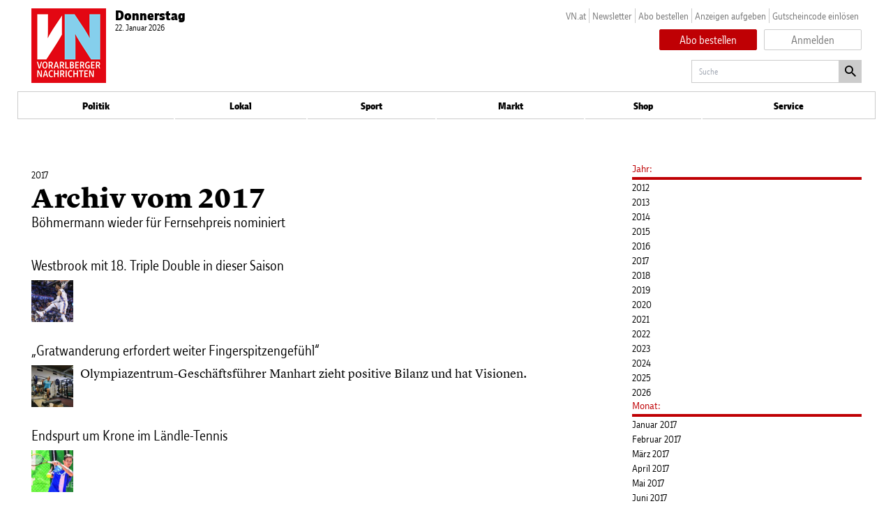

--- FILE ---
content_type: text/html; charset=UTF-8
request_url: https://epaper.vn.at/archiv/2017/page/8
body_size: 30568
content:
<!doctype html>
<!--[if lt IE 7]> <html class="no-js lt-ie9 lt-ie8 lt-ie7" lang="en"> <![endif]-->
<!--[if IE 7]>    <html class="no-js lt-ie9 lt-ie8" lang="en"> <![endif]-->
<!--[if IE 8]>    <html class="no-js lt-ie9" lang="en"> <![endif]-->
<!--[if gt IE 8]><!--> <html class="no-js" lang="de"> <!--<![endif]-->
<head>
<!-- ### Head Start ### -->
<meta charset="UTF-8" />
<meta name = "viewport" content="initial-scale=1.0, maximum-scale=3.0, width=device-width">
<link rel="profile" href="http://gmpg.org/xfn/11" />
<link rel="pingback" href="https://epaper.vn.at/xmlrpc.php" />
<link rel="preload" href="https://data-be4fd7bada.vn.at/iomm/latest/manager/base/es6/bundle.js" as="script" crossorigin="true" id="IOMmBundle">
<link rel="preload" href="https://data-be4fd7bada.vn.at/iomm/latest/bootstrap/loader.js" as="script" crossorigin="true">
<script id="Cookiebot" src="https://consent.cookiebot.com/uc.js" data-cbid="b4063dd6-d862-4089-8676-bf82f8cd5b4d" type="text/javascript" async defer data-framework="TCFv2.2"></script>
<script src="https://data-be4fd7bada.vn.at/iomm/latest/bootstrap/loader.js" crossorigin="true"></script>

<link rel="shortcut icon" href="https://epaper.vn.at/SysRes/vn-legacy/images/favicon.ico">


<link rel="apple-touch-icon" sizes="180x180" href="https://epaper.vn.at/SysRes/vn-legacy/groups/mobile/apple-touch-icon.png" />
<link rel="icon" type="image/png" sizes="32x32" href="https://epaper.vn.at/SysRes/vn-legacy/images/favicon-32x32.png" />
<link rel="icon" type="image/png" sizes="16x16" href="https://epaper.vn.at/SysRes/vn-legacy/images/favicon-16x16.png" />


<meta name="apple-mobile-web-app-title" content="VN digital">

<meta name="apple-itunes-app" content="app-id=417731767" />

<meta name="msapplication-TileColor" content="#E30713"/>
<meta name="msapplication-TileImage" content="https://epaper.vn.at/SysRes/vn-legacy/groups/mobile/apple-touch-icon.png"/>
<meta property="og:site_name" content="Vorarlberger Nachrichten | epaper.VN.AT" />
<meta property="fb:admins" content="100000986128243" />
<meta property="fb:pages" content="176709027247" />

<!-- Snowplow -->
<script type="text/plain" data-cookieconsent="statistics">
;(function(p,l,o,w,i,n,g){if(!p[i]){p.GlobalSnowplowNamespace=p.GlobalSnowplowNamespace||[];p.GlobalSnowplowNamespace.push(i);p[i]=function(){(p[i].q=p[i].q||[]).push(arguments)};p[i].q=p[i].q||[];n=l.createElement(o);g=l.getElementsByTagName(o)[0];n.async=1;n.src=w;g.parentNode.insertBefore(n,g)}}(window,document,"script","https://www.vol.at/wp-content/static/vol/datateam/whitedragon.js","hansrmdt"));hansrmdt('newTracker', 'spdt', 'https://spdt.vol.at', {appId: 'vn-at-epaper', postPath: '/rmdtsp/tp2', contexts: {webPage: true, gaCookies: true, clientHints: true, session: false, performanceTiming: false}});
</script>
<!-- End Snowplow -->

<script data-cookieconsent="ignore">
	window.tracking_base = JSON.parse('{"user_is_logged_in":false,"user_can_read":false,"page_title":"Archiv &#8211; Seite 8 &#8211; Vorarlberger Nachrichten | epaper.VN.AT","page_path":"https:\/\/epaper.vn.at\/archiv\/2017\/page\/8","page_type":"other"}');
	window.gtm_base = {
		user_is_logged_in: tracking_base.user_is_logged_in,
		user_can_read: tracking_base.user_can_read,
		page_title: tracking_base.page_title,
		page_path: tracking_base.page_path,
	}
	if (tracking_base.page_category !== undefined)
		window.gtm_base.page_category = tracking_base.page_category
	if (tracking_base.article_is_free !== undefined)
		window.gtm_base.article_is_free = tracking_base.article_is_free
	if (tracking_base.article_author !== undefined)
		window.gtm_base.article_author = tracking_base.article_author

	window.sso_user_id = '';

	const sendTrackingEvent = (payload) => {
		dataLayer.push(payload);
	}

	const sendSnowplowTracking = (method, payload) => {
		if (typeof hansrmdt === "function") {
			if (typeof payload === 'object') {
				payload = {
					context: [
						{
							schema: 'iglu:com.russmedia/pageinfo/jsonschema/1-0-1',
							data: payload
						}
					]
				}
			}
			hansrmdt(method, payload)
		}
	}
	window.dataLayer = window.dataLayer || [];
	window.sendTrackingEvent = sendTrackingEvent;
	window.sendSnowplowTracking = sendSnowplowTracking;
</script>

<script type="text/plain" data-cookieconsent="statistics">
	sendTrackingEvent(gtm_base);
	if (sso_user_id !== '') {
		sendTrackingEvent({ sso: sso_user_id })
		sendSnowplowTracking('setUserId:spdt', sso_user_id)
	}
	sendSnowplowTracking('trackPageView:spdt', {
		page_type: tracking_base.page_type,
		page_headline: tracking_base.page_title,
		author: tracking_base.article_author,
		publish_date: tracking_base.article_date,
		article_id: tracking_base.article_id ? +tracking_base.article_id : null,
	})
</script>

<!-- Google Tag Manager - EPAPER.VN.AT -->
<script type="text/plain" data-cookieconsent="statistics">(function(w,d,s,l,i){w[l]=w[l]||[];w[l].push({'gtm.start':new Date().getTime(),event:'gtm.js'});var f=d.getElementsByTagName(s)[0],j=d.createElement(s),dl=l!='dataLayer'?'&l='+l:'';j.async=true;j.src='https://www.googletagmanager.com/gtm.js?id='+i+dl;f.parentNode.insertBefore(j,f);})(window,document,'script','dataLayer','GTM-TNRKNCX');</script>
<!-- End Google Tag Manager -->

<script>
	var NewspaperSettings = NewspaperSettings || {};
</script>
<title>Archiv &#8211; Seite 8 &#8211; Vorarlberger Nachrichten | epaper.VN.AT</title>
<meta name='robots' content='max-image-preview:large, noindex, follow' />
<link href="https://epaper.vn.at/min/cbaf88b88debddd9097f127e142f7f57.css" media="all" rel="stylesheet" type="text/css" /><!-- header scripts -->
<link rel="https://api.w.org/" href="https://epaper.vn.at/wp-json/" /><link rel="alternate" type="application/json" href="https://epaper.vn.at/wp-json/wp/v2/pages/214425" /><link rel="canonical" href="https://epaper.vn.at/archiv" />
<link rel="alternate" type="application/json+oembed" href="https://epaper.vn.at/wp-json/oembed/1.0/embed?url=https%3A%2F%2Fepaper.vn.at%2Farchiv" />
<link rel="alternate" type="text/xml+oembed" href="https://epaper.vn.at/wp-json/oembed/1.0/embed?url=https%3A%2F%2Fepaper.vn.at%2Farchiv&#038;format=xml" />
<!-- ### CSS ### -->
<script type='text/javascript' data-cookieconsent="ignore">var _sf_startpt=(new Date()).getTime()</script>
<!-- ### Head End ### -->
</head>
<body class="">
	<script type="text/javascript" data-cookieconsent="ignore">
		var oewa_data = {
			"cn":"at",
			"st":"at_w_atvn",
			"cp":"RedCont/Sonstiges/Sonstiges/VN",
			"sv":"in",
			"ps":"lin"
		};

		if (typeof window.IOMm === 'function') {
			IOMm('configure', {
				st: 'at_w_atvn',
				dn: 'data-be4fd7bada.vn.at',
				cn: 'at',
				mh: 5,
				sv: "in"
			})
			IOMm('pageview', {cp: "RedCont/Sonstiges/Sonstiges/VN"});
		}
	</script>
	<!-- Google Tag Manager (noscript) -->
	<noscript><iframe src="https://www.googletagmanager.com/ns.html?id=GTM-MNMQGPG" height="0" width="0" style="display:none;visibility:hidden"></iframe></noscript>
	<!-- End Google Tag Manager (noscript) --><!-- ### Header Start ### -->
<div class="main-page paged page-template page-template-custom-archive page-template-custom-archive-php page page-id-214425 paged-8 page-paged-8 show-paywall no-subscriber">
	<header class="branding" role="banner">
		<hgroup>
			<div class="site-logo">
				<a href="https://epaper.vn.at/"><span>Vorarlberger Nachrichten | epaper.VN.AT</span></a>
			</div>

							<div class="today-info">
					<div class="issue">
						<strong>Donnerstag</strong> 22. Januar 2026					</div>
									</div>
				<div class="top-right-navigation">
	<ul id="menu-top-links-menu" class="toplinks"><li id="menu-item-626045" class="menu-item menu-item-type-custom menu-item-object-custom menu-item-626045"><a href="https://www.vn.at">VN.at</a></li>
<li id="menu-item-336258" class="hide-on-mobile menu-item menu-item-type-custom menu-item-object-custom menu-item-336258"><a href="http://vnammorgen.vorarlbergernachrichten.at/newsletter-abonnieren">Newsletter</a></li>
<li id="menu-item-131580" class="hide-on-mobile abo menu-item menu-item-type-custom menu-item-object-custom menu-item-131580"><a href="http://aboshop.vorarlbergernachrichten.at/">Abo bestellen</a></li>
<li id="menu-item-131581" class="hide-on-mobile menu-item menu-item-type-custom menu-item-object-custom menu-item-131581"><a href="https://anzeigen.vn.at">Anzeigen aufgeben</a></li>
</ul>	<ul class="login-logout">
					<li><a href="#" class="use-code">Gutscheincode einlösen</a></li>
			<div class="buttons">
				<div class="button buy-subscription"><a href="https://aboshop.vn.at">Abo bestellen</a></div>
				<div class="button login-button"><a href="https://epaper.vn.at/login" rel="nofollow" title="Anmelden">Anmelden</a></div>
			</div>
			</ul>
</div>
<form method="get" action="https://epaper.vn.at/" class="search" name="navSearchForm">
	<input type="hidden" name="post_type" value="post">
	<input
		type="text"
		name="s"
		value=""
		placeholder="Suche"
		class="text" />
	<button class="button" onclick="this.submit()"></button>
</form>
		</hgroup>
	</header>
	<nav class="access fixedsticky fixedsticky-off" role="navigation">
		<div class="nav-site-logo">
			<a href="https://epaper.vn.at/"><span>Vorarlberger Nachrichten | epaper.VN.AT</span></a>
		</div>
		<div class="nav-mainmenu">
			<div class="mainmenu-container"><ul id="mainmenu" class="mainmenu"><li id="menu-item-256185" class="toplevel-320 ressorts menutoggle menu-item menu-item-type-custom menu-item-object-custom menu-item-has-children menu-item-256185"><a href="#">Ressorts</a>
<ul class="sub-menu">
	<li id="menu-item-256186" class="menu-item menu-item-type-custom menu-item-object-custom menu-item-256186"><a href="/#page_A2">Politik</a></li>
	<li id="menu-item-256187" class="menu-item menu-item-type-custom menu-item-object-custom menu-item-256187"><a href="/#page_B1">Lokal</a></li>
	<li id="menu-item-256188" class="menu-item menu-item-type-custom menu-item-object-custom menu-item-256188"><a href="/#page_C1">Sport</a></li>
	<li id="menu-item-256189" class="menu-item menu-item-type-custom menu-item-object-custom menu-item-256189"><a href="/#page_D1">Markt</a></li>
</ul>
</li>
<li id="menu-item-256181" class="toplevel-620 ressort-menu Politik menu-item menu-item-type-custom menu-item-object-custom menu-item-256181"><a href="/#page_A1">Politik</a></li>
<li id="menu-item-256182" class="toplevel-620 ressort-menu Lokal menu-item menu-item-type-custom menu-item-object-custom menu-item-256182"><a href="/#page_B1">Lokal</a></li>
<li id="menu-item-256183" class="toplevel-620 ressort-menu Sport menu-item menu-item-type-custom menu-item-object-custom menu-item-256183"><a href="/#page_C1">Sport</a></li>
<li id="menu-item-256184" class="toplevel-620 ressort-menu Markt menu-item menu-item-type-custom menu-item-object-custom menu-item-256184"><a href="/#page_D1">Markt</a></li>
<li id="menu-item-256190" class="toplevel-620 abo aboshop-tracker menu-item menu-item-type-custom menu-item-object-custom menu-item-256190"><a href="https://shop.vn.at">Shop</a></li>
<li id="menu-item-256193" class="toplevel service menutoggle menu-item menu-item-type-post_type menu-item-object-page menu-item-has-children menu-item-256193"><a href="https://epaper.vn.at/service">Service</a>
<ul class="sub-menu">
	<li id="menu-item-877063" class="menu-item menu-item-type-custom menu-item-object-custom menu-item-877063"><a href="#sidebar">Ausgabe wählen</a></li>
	<li id="menu-item-256196" class="menu-item menu-item-type-post_type menu-item-object-page menu-item-256196"><a href="https://epaper.vn.at/kontakt">Kontakt</a></li>
	<li id="menu-item-256199" class="menu-item menu-item-type-post_type menu-item-object-page menu-item-256199"><a href="https://epaper.vn.at/vorteilsclub">Vorteilsclub</a></li>
	<li id="menu-item-445417" class="menu-item menu-item-type-post_type menu-item-object-page menu-item-445417"><a href="https://epaper.vn.at/hochzeit">Hochzeit der Woche</a></li>
	<li id="menu-item-256200" class="menu-item menu-item-type-custom menu-item-object-custom menu-item-256200"><a href="https://vn-anzeigen.vol.at/">VN Anzeigen</a></li>
	<li id="menu-item-256203" class="menu-item menu-item-type-custom menu-item-object-custom menu-item-256203"><a href="http://todesanzeigen.vol.at/">Todesanzeigen</a></li>
	<li id="menu-item-256206" class="menu-item menu-item-type-post_type menu-item-object-page menu-item-256206"><a href="https://epaper.vn.at/mahilft">Ma hilft</a></li>
	<li id="menu-item-256198" class="menu-item menu-item-type-post_type menu-item-object-page menu-item-256198"><a href="https://epaper.vn.at/urlaubsnachsendung-4">Urlaubsnachsendung</a></li>
	<li id="menu-item-256204" class="menu-item menu-item-type-post_type menu-item-object-page menu-item-256204"><a href="https://epaper.vn.at/faqs">FAQ</a></li>
</ul>
</li>
</ul></div>			<div class="search-toggle"></div>
			<form method="get" action="https://epaper.vn.at/" class="search" name="navSearchForm">
	<input type="hidden" name="post_type" value="post">
	<input
		type="text"
		name="s"
		value=""
		placeholder="Suche"
		class="text" />
	<button class="button" onclick="this.submit()"></button>
</form>
		</div>
	</nav>
	
	<ul class="handset-login-logout">
	<li><a href="#" class="use-code">Gutscheincode einlösen</a></li>
	<div class="buttons">
		<div class="button buy-subscription"><a href="https://aboshop.vn.at">Abo bestellen</a></div>
		<div class="button login-button"><a href="https://epaper.vn.at/login" rel="nofollow" title="Anmelden">Anmelden</a></div>
	</div>
	</ul>
	<div class="top-bar clearfix">
			</div>

	<div class="publication-messages clearfix">
			</div>

	<div class="main clearfix">
<!-- ### Header End ### -->
<!-- ###content### -->
	<div class="primary loginform">
		<div class="main-content" role="main">
			<div class="archive-wrapper archive">
				<h1 class="publication">
					2017				</h1>
				<h2 class="category-title">
					Archiv vom 2017				</h2>
				<div class="search-results">
					<div class="search listing clearfix">
														<div class="article " onclick="document.location.href='https://epaper.vn.at/menschen/2017/01/12/boehmermann-wieder-fuer-fernsehpreis-nominiert.vn'">
									<article class="clearfix">
										<h3>
											<a href="https://epaper.vn.at/menschen/2017/01/12/boehmermann-wieder-fuer-fernsehpreis-nominiert.vn" title="Böhmermann wieder für Fernsehpreis nominiert">
												Böhmermann wieder für Fernsehpreis nominiert											</a>
										</h3>
																				<div class="excerpt"></div>
									</article>
								</div>
																<div class="article with-picture" onclick="document.location.href='https://epaper.vn.at/sport/2017/01/12/westbrook-mit-18-triple-double-in-dieser-saison.vn'">
									<article class="clearfix">
										<h3>
											<a href="https://epaper.vn.at/sport/2017/01/12/westbrook-mit-18-triple-double-in-dieser-saison.vn" title="Westbrook mit 18. Triple Double in dieser Saison">
												Westbrook mit 18. Triple Double in dieser Saison											</a>
										</h3>
																					<figure>
												<img src="https://epaper.vn.at/2017/01/p-classcaptionrussell-westbrook-nach-ein-170x170.jpg" alt="Westbrook mit 18. Triple Double in dieser Saison" />
											</figure>
																					<div class="excerpt"></div>
									</article>
								</div>
																<div class="article with-picture" onclick="document.location.href='https://epaper.vn.at/sport/2017/01/12/gratwanderung-erfordert-weiter-fingerspitzengefuehl.vn'">
									<article class="clearfix">
										<h3>
											<a href="https://epaper.vn.at/sport/2017/01/12/gratwanderung-erfordert-weiter-fingerspitzengefuehl.vn" title="„Gratwanderung erfordert weiter Fingerspitzengefühl“">
												„Gratwanderung erfordert weiter Fingerspitzengefühl“											</a>
										</h3>
																					<figure>
												<img src="https://epaper.vn.at/2017/01/p-classcaptionskifahrer-christian-hirsch-170x170.jpg" alt="„Gratwanderung erfordert weiter Fingerspitzengefühl“" />
											</figure>
																					<div class="excerpt">Olympiazentrum-Geschäftsführer Manhart zieht positive Bilanz und hat Visionen.</div>
									</article>
								</div>
																<div class="article with-picture" onclick="document.location.href='https://epaper.vn.at/sport/2017/01/12/endspurt-um-krone-im-laendle-tennis.vn'">
									<article class="clearfix">
										<h3>
											<a href="https://epaper.vn.at/sport/2017/01/12/endspurt-um-krone-im-laendle-tennis.vn" title="Endspurt um Krone im Ländle-Tennis">
												Endspurt um Krone im Ländle-Tennis											</a>
										</h3>
																					<figure>
												<img src="https://epaper.vn.at/2017/01/file6t6tnqn7wxvhai74d79-170x170.jpg" alt="Endspurt um Krone im Ländle-Tennis" />
											</figure>
																					<div class="excerpt"></div>
									</article>
								</div>
																<div class="article with-picture" onclick="document.location.href='https://epaper.vn.at/sport/2017/01/12/reisestress-im-topduell.vn'">
									<article class="clearfix">
										<h3>
											<a href="https://epaper.vn.at/sport/2017/01/12/reisestress-im-topduell.vn" title="Reisestress im Topduell">
												Reisestress im Topduell											</a>
										</h3>
																					<figure>
												<img src="https://epaper.vn.at/2017/01/p-classcaptionandi-oesterle-und-hoerbran-170x170.jpg" alt="Reisestress im Topduell" />
											</figure>
																					<div class="excerpt"></div>
									</article>
								</div>
																<div class="article with-picture" onclick="document.location.href='https://epaper.vn.at/sport/2017/01/12/47-fehler-und-fruehes-aus-von-favorit-thiem.vn'">
									<article class="clearfix">
										<h3>
											<a href="https://epaper.vn.at/sport/2017/01/12/47-fehler-und-fruehes-aus-von-favorit-thiem.vn" title="47 Fehler und frühes Aus von Favorit Thiem">
												47 Fehler und frühes Aus von Favorit Thiem											</a>
										</h3>
																					<figure>
												<img src="https://epaper.vn.at/2017/01/p-classcaptionthiem-enttaeuschte-bei-sei-170x170.jpg" alt="47 Fehler und frühes Aus von Favorit Thiem" />
											</figure>
																					<div class="excerpt"></div>
									</article>
								</div>
																<div class="article " onclick="document.location.href='https://epaper.vn.at/sport/2017/01/12/rueckkehr-der-chargers-nach-los-angeles.vn'">
									<article class="clearfix">
										<h3>
											<a href="https://epaper.vn.at/sport/2017/01/12/rueckkehr-der-chargers-nach-los-angeles.vn" title="Rückkehr der Chargers nach Los Angeles">
												Rückkehr der Chargers nach Los Angeles											</a>
										</h3>
																				<div class="excerpt"></div>
									</article>
								</div>
																<div class="article " onclick="document.location.href='https://epaper.vn.at/sport/2017/01/12/murray-bleibt-queens-turnier-in-london-treu.vn'">
									<article class="clearfix">
										<h3>
											<a href="https://epaper.vn.at/sport/2017/01/12/murray-bleibt-queens-turnier-in-london-treu.vn" title="Murray bleibt Queen’s Turnier in London treu">
												Murray bleibt Queen’s Turnier in London treu											</a>
										</h3>
																				<div class="excerpt"></div>
									</article>
								</div>
																<div class="article with-picture" onclick="document.location.href='https://epaper.vn.at/politik/2017/01/12/angriff-auf-kern-wegen-wahlrechtsreformplan.vn'">
									<article class="clearfix">
										<h3>
											<a href="https://epaper.vn.at/politik/2017/01/12/angriff-auf-kern-wegen-wahlrechtsreformplan.vn" title="Angriff auf Kern wegen Wahlrechtsreformplan">
												Angriff auf Kern wegen Wahlrechtsreformplan											</a>
										</h3>
																					<figure>
												<img src="https://epaper.vn.at/2017/01/p-classcaptionfuer-seine-reformplaene-er-170x170.jpg" alt="Angriff auf Kern wegen Wahlrechtsreformplan" />
											</figure>
																					<div class="excerpt">ÖVP ist grundsätzlich für Mehrheitswahlrecht. Harsche Kritik aus der Opposition.</div>
									</article>
								</div>
																<div class="article with-picture" onclick="document.location.href='https://epaper.vn.at/politik/2017/01/12/das-geheimrezept.vn'">
									<article class="clearfix">
										<h3>
											<a href="https://epaper.vn.at/politik/2017/01/12/das-geheimrezept.vn" title="Das Geheimrezept!">
												Das Geheimrezept!											</a>
										</h3>
																					<figure>
												<img src="https://epaper.vn.at/2017/01/file6t6o8i8yvhz1j5xtm3c1-170x170.jpg" alt="Das Geheimrezept!" />
											</figure>
																					<div class="excerpt"></div>
									</article>
								</div>
																<div class="article " onclick="document.location.href='https://epaper.vn.at/politik/2017/01/12/fischer-predigt-in-einer-kirche.vn'">
									<article class="clearfix">
										<h3>
											<a href="https://epaper.vn.at/politik/2017/01/12/fischer-predigt-in-einer-kirche.vn" title="Fischer predigt in einer Kirche">
												Fischer predigt in einer Kirche											</a>
										</h3>
																				<div class="excerpt"></div>
									</article>
								</div>
																<div class="article " onclick="document.location.href='https://epaper.vn.at/politik/2017/01/12/van-der-bellen-wird-bald-chef-des-heeres.vn'">
									<article class="clearfix">
										<h3>
											<a href="https://epaper.vn.at/politik/2017/01/12/van-der-bellen-wird-bald-chef-des-heeres.vn" title="Van der Bellen wird bald Chef des Heeres">
												Van der Bellen wird bald Chef des Heeres											</a>
										</h3>
																				<div class="excerpt"></div>
									</article>
								</div>
																<div class="article with-picture" onclick="document.location.href='https://epaper.vn.at/politik/2017/01/12/streit-um-asylobergrenze-sobotka-kontert-doskozil.vn'">
									<article class="clearfix">
										<h3>
											<a href="https://epaper.vn.at/politik/2017/01/12/streit-um-asylobergrenze-sobotka-kontert-doskozil.vn" title="Streit um Asylobergrenze: Sobotka kontert Doskozil">
												Streit um Asylobergrenze: Sobotka kontert Doskozil											</a>
										</h3>
																					<figure>
												<img src="https://epaper.vn.at/2017/01/p-classcaptionminister-sobotka-will-asyl-170x170.jpg" alt="Streit um Asylobergrenze: Sobotka kontert Doskozil" />
											</figure>
																					<div class="excerpt">Raue Asyldebatte in Bund und Land. Grüne fordern humanen Umgang mit Geflüchteten.</div>
									</article>
								</div>
																<div class="article " onclick="document.location.href='https://epaper.vn.at/politik/2017/01/12/ueberraschungen.vn'">
									<article class="clearfix">
										<h3>
											<a href="https://epaper.vn.at/politik/2017/01/12/ueberraschungen.vn" title="Überraschungen">
												Überraschungen											</a>
										</h3>
																				<div class="excerpt"></div>
									</article>
								</div>
																<div class="article with-picture" onclick="document.location.href='https://epaper.vn.at/markt/2017/01/12/westbahn-schielt-auf-vorarlbergs-schienen.vn'">
									<article class="clearfix">
										<h3>
											<a href="https://epaper.vn.at/markt/2017/01/12/westbahn-schielt-auf-vorarlbergs-schienen.vn" title="Westbahn schielt auf Vorarlbergs Schienen">
												Westbahn schielt auf Vorarlbergs Schienen											</a>
										</h3>
																					<figure>
												<img src="https://epaper.vn.at/2017/01/p-classcaptiondie-westbahn-will-nach-vor-170x170.jpg" alt="Westbahn schielt auf Vorarlbergs Schienen" />
											</figure>
																					<div class="excerpt">Bahnunternehmen will Nahverkehr in Vorarlberg übernehmen. So einfach ist das in der Praxis jedoch nicht.</div>
									</article>
								</div>
																<div class="article " onclick="document.location.href='https://epaper.vn.at/markt/2017/01/12/apple-bleibt-am-innovativsten.vn'">
									<article class="clearfix">
										<h3>
											<a href="https://epaper.vn.at/markt/2017/01/12/apple-bleibt-am-innovativsten.vn" title="Apple bleibt am innovativsten">
												Apple bleibt am innovativsten											</a>
										</h3>
																				<div class="excerpt"></div>
									</article>
								</div>
																<div class="article with-picture" onclick="document.location.href='https://epaper.vn.at/markt/2017/01/12/personalia-397.vn'">
									<article class="clearfix">
										<h3>
											<a href="https://epaper.vn.at/markt/2017/01/12/personalia-397.vn" title="Personalia">
												Personalia											</a>
										</h3>
																					<figure>
												<img src="https://epaper.vn.at/2017/01/file6t6rlxzex5dm5tgl3c1-170x170.jpg" alt="Personalia" />
											</figure>
																					<div class="excerpt"></div>
									</article>
								</div>
																<div class="article " onclick="document.location.href='https://epaper.vn.at/markt/2017/01/12/flexibilitaet-will-man-sich-etwas-kosten-lassen.vn'">
									<article class="clearfix">
										<h3>
											<a href="https://epaper.vn.at/markt/2017/01/12/flexibilitaet-will-man-sich-etwas-kosten-lassen.vn" title="Flexibilität will man sich etwas kosten lassen">
												Flexibilität will man sich etwas kosten lassen											</a>
										</h3>
																				<div class="excerpt">Touristiker fordern <br />praxisnähere Arbeits- und Ruhezeiten.</div>
									</article>
								</div>
																<div class="article " onclick="document.location.href='https://epaper.vn.at/markt/2017/01/12/25-9.vn'">
									<article class="clearfix">
										<h3>
											<a href="https://epaper.vn.at/markt/2017/01/12/25-9.vn" title="2,5">
												2,5											</a>
										</h3>
																				<div class="excerpt"></div>
									</article>
								</div>
																<div class="article with-picture" onclick="document.location.href='https://epaper.vn.at/markt/2017/01/12/entscheidung-ueber-die-zukunft-der-seestadt.vn'">
									<article class="clearfix">
										<h3>
											<a href="https://epaper.vn.at/markt/2017/01/12/entscheidung-ueber-die-zukunft-der-seestadt.vn" title="Entscheidung über die Zukunft der Seestadt">
												Entscheidung über die Zukunft der Seestadt											</a>
										</h3>
																					<figure>
												<img src="https://epaper.vn.at/2014/09/wie-attraktiv-ist-die-seestadt-fuer-den-1-170x170.jpg" alt="Entscheidung über die Zukunft der Seestadt" />
											</figure>
																					<div class="excerpt">Am Donnerstagabend fanden letzte intensive Gespräche statt. Heute Entscheidung über Seestadt-Zukunft.</div>
									</article>
								</div>
																<div class="article with-picture" onclick="document.location.href='https://epaper.vn.at/lokal/2017/01/12/wieder-abkassierer-mit-inkasso-buero-am-werk.vn'">
									<article class="clearfix">
										<h3>
											<a href="https://epaper.vn.at/lokal/2017/01/12/wieder-abkassierer-mit-inkasso-buero-am-werk.vn" title="Wieder Abkassierer mit Inkasso-Büro am Werk">
												Wieder Abkassierer mit Inkasso-Büro am Werk											</a>
										</h3>
																					<figure>
												<img src="https://epaper.vn.at/2017/01/p-classcaptionak-warnt-vor-rechnungen-ei-170x170.jpg" alt="Wieder Abkassierer mit Inkasso-Büro am Werk" />
											</figure>
																					<div class="excerpt">Angebliches Inkassobüro droht im Dienst einer „Gewinnspielzentrale“ mit Gericht.</div>
									</article>
								</div>
																<div class="article with-picture" onclick="document.location.href='https://epaper.vn.at/lokal/2017/01/12/pkw-rast-gegen-eine-hauswand.vn'">
									<article class="clearfix">
										<h3>
											<a href="https://epaper.vn.at/lokal/2017/01/12/pkw-rast-gegen-eine-hauswand.vn" title="Pkw rast gegen eine Hauswand">
												Pkw rast gegen eine Hauswand											</a>
										</h3>
																					<figure>
												<img src="https://epaper.vn.at/2017/01/p-classcaptionnachdem-er-14-meter-weit-g-170x170.jpg" alt="Pkw rast gegen eine Hauswand" />
											</figure>
																					<div class="excerpt">Nasse Fahrbahn, zu schnell: Zwei Verletzte bei spektakulärem Unfall in Egg.</div>
									</article>
								</div>
																<div class="article with-picture" onclick="document.location.href='https://epaper.vn.at/lokal/2017/01/12/unfall-neben-der-rotkreuzabteilung.vn'">
									<article class="clearfix">
										<h3>
											<a href="https://epaper.vn.at/lokal/2017/01/12/unfall-neben-der-rotkreuzabteilung.vn" title="Unfall neben der Rotkreuzabteilung">
												Unfall neben der Rotkreuzabteilung											</a>
										</h3>
																					<figure>
												<img src="https://epaper.vn.at/2017/01/file6t6p0ecjoll1j67jd3c1-170x170.jpg" alt="Unfall neben der Rotkreuzabteilung" />
											</figure>
																					<div class="excerpt"></div>
									</article>
								</div>
																<div class="article " onclick="document.location.href='https://epaper.vn.at/lokal/2017/01/12/eurofighter-donnern-wieder-ueber-vorarlberg.vn'">
									<article class="clearfix">
										<h3>
											<a href="https://epaper.vn.at/lokal/2017/01/12/eurofighter-donnern-wieder-ueber-vorarlberg.vn" title="Eurofighter donnern wieder über Vorarlberg">
												Eurofighter donnern wieder über Vorarlberg											</a>
										</h3>
																				<div class="excerpt"></div>
									</article>
								</div>
																<div class="article " onclick="document.location.href='https://epaper.vn.at/lokal/2017/01/12/belaestigung-auf-damentoilette.vn'">
									<article class="clearfix">
										<h3>
											<a href="https://epaper.vn.at/lokal/2017/01/12/belaestigung-auf-damentoilette.vn" title="Belästigung auf Damentoilette">
												Belästigung auf Damentoilette											</a>
										</h3>
																				<div class="excerpt"></div>
									</article>
								</div>
																<div class="article " onclick="document.location.href='https://epaper.vn.at/lokal/2017/01/12/sockendieb-erwischt.vn'">
									<article class="clearfix">
										<h3>
											<a href="https://epaper.vn.at/lokal/2017/01/12/sockendieb-erwischt.vn" title="Sockendieb erwischt">
												Sockendieb erwischt											</a>
										</h3>
																				<div class="excerpt"></div>
									</article>
								</div>
																<div class="article with-picture" onclick="document.location.href='https://epaper.vn.at/lokal/2017/01/12/rubbellose-brachten-trafikant-kein-glueck.vn'">
									<article class="clearfix">
										<h3>
											<a href="https://epaper.vn.at/lokal/2017/01/12/rubbellose-brachten-trafikant-kein-glueck.vn" title="Rubbellose brachten Trafikant kein Glück">
												Rubbellose brachten Trafikant kein Glück											</a>
										</h3>
																					<figure>
												<img src="https://epaper.vn.at/2017/01/p-classcaptiondie-vn-berichteten-bereits-170x170.jpg" alt="Rubbellose brachten Trafikant kein Glück" />
											</figure>
																					<div class="excerpt">Feldkircher Staatsanwaltschaft beschuldigt Trafik-Angestellte der Veruntreuung.</div>
									</article>
								</div>
																<div class="article with-picture" onclick="document.location.href='https://epaper.vn.at/titelblatt/2017/01/12/noch-nur-ein-geruest-doch-das-spiel-auf-dem-see-erhaelt-konturen.vn'">
									<article class="clearfix">
										<h3>
											<a href="https://epaper.vn.at/titelblatt/2017/01/12/noch-nur-ein-geruest-doch-das-spiel-auf-dem-see-erhaelt-konturen.vn" title="Noch nur ein Gerüst, doch das Spiel auf dem See erhält Konturen">
												Noch nur ein Gerüst, doch das Spiel auf dem See erhält Konturen											</a>
										</h3>
																					<figure>
												<img src="https://epaper.vn.at/2017/01/file6t6sf10f04wfq5ca3c1-170x170.jpg" alt="Noch nur ein Gerüst, doch das Spiel auf dem See erhält Konturen" />
											</figure>
																					<div class="excerpt"></div>
									</article>
								</div>
																<div class="article with-picture" onclick="document.location.href='https://epaper.vn.at/titelblatt/2017/01/12/schicksalstag-fuer-seestadt.vn'">
									<article class="clearfix">
										<h3>
											<a href="https://epaper.vn.at/titelblatt/2017/01/12/schicksalstag-fuer-seestadt.vn" title="Schicksalstag für Seestadt">
												Schicksalstag für Seestadt											</a>
										</h3>
																					<figure>
												<img src="https://epaper.vn.at/2014/03/in-diesem-gebaeudeteil-der-seestadt-an-d-170x170.jpg" alt="Schicksalstag für Seestadt" />
											</figure>
																					<div class="excerpt"></div>
									</article>
								</div>
																<div class="article " onclick="document.location.href='https://epaper.vn.at/titelblatt/2017/01/12/vorarlberg-macht-vier-asylquartiere-dicht.vn'">
									<article class="clearfix">
										<h3>
											<a href="https://epaper.vn.at/titelblatt/2017/01/12/vorarlberg-macht-vier-asylquartiere-dicht.vn" title="Vorarlberg macht vier Asylquartiere dicht">
												Vorarlberg macht vier Asylquartiere dicht											</a>
										</h3>
																				<div class="excerpt">Asylplätze in Vorarlberg werden bis Ende Februar insgesamt um 300 reduziert.</div>
									</article>
								</div>
																<div class="article with-picture" onclick="document.location.href='https://epaper.vn.at/titelblatt/2017/01/12/gegen-haus-geschleudert.vn'">
									<article class="clearfix">
										<h3>
											<a href="https://epaper.vn.at/titelblatt/2017/01/12/gegen-haus-geschleudert.vn" title="Gegen Haus geschleudert">
												Gegen Haus geschleudert											</a>
										</h3>
																					<figure>
												<img src="https://epaper.vn.at/2017/01/file6t6mwch9m00168wz03c1-170x170.jpg" alt="Gegen Haus geschleudert" />
											</figure>
																					<div class="excerpt"></div>
									</article>
								</div>
																<div class="article " onclick="document.location.href='https://epaper.vn.at/titelblatt/2017/01/12/westbahn-will-nach-vorarlberg.vn'">
									<article class="clearfix">
										<h3>
											<a href="https://epaper.vn.at/titelblatt/2017/01/12/westbahn-will-nach-vorarlberg.vn" title="Westbahn will nach Vorarlberg">
												Westbahn will nach Vorarlberg											</a>
										</h3>
																				<div class="excerpt">Angebot für Übernahme des Bahn-Nahverkehrs von ÖBB.</div>
									</article>
								</div>
																<div class="article " onclick="document.location.href='https://epaper.vn.at/titelblatt/2017/01/12/wahlrechtsreformplan-hat-zu-viele-gegner.vn'">
									<article class="clearfix">
										<h3>
											<a href="https://epaper.vn.at/titelblatt/2017/01/12/wahlrechtsreformplan-hat-zu-viele-gegner.vn" title="Wahlrechtsreformplan hat zu viele Gegner">
												Wahlrechtsreformplan hat zu viele Gegner											</a>
										</h3>
																				<div class="excerpt"></div>
									</article>
								</div>
																<div class="article " onclick="document.location.href='https://epaper.vn.at/titelblatt/2017/01/12/die-heimplaetze-reichen-nicht.vn'">
									<article class="clearfix">
										<h3>
											<a href="https://epaper.vn.at/titelblatt/2017/01/12/die-heimplaetze-reichen-nicht.vn" title="Die Heimplätze reichen nicht">
												Die Heimplätze reichen nicht											</a>
										</h3>
																				<div class="excerpt"></div>
									</article>
								</div>
																<div class="article with-picture" onclick="document.location.href='https://epaper.vn.at/titelblatt/2017/01/12/sure-rueba.vn'">
									<article class="clearfix">
										<h3>
											<a href="https://epaper.vn.at/titelblatt/2017/01/12/sure-rueba.vn" title="„Sure Rüba“">
												„Sure Rüba“											</a>
										</h3>
																					<figure>
												<img src="https://epaper.vn.at/2017/01/file6t684qrds9c9afl3c1-170x170.jpg" alt="„Sure Rüba“" />
											</figure>
																					<div class="excerpt"></div>
									</article>
								</div>
																<div class="article with-picture" onclick="document.location.href='https://epaper.vn.at/titelblatt/2017/01/12/zeynep-oral.vn'">
									<article class="clearfix">
										<h3>
											<a href="https://epaper.vn.at/titelblatt/2017/01/12/zeynep-oral.vn" title="Zeynep Oral">
												Zeynep Oral											</a>
										</h3>
																					<figure>
												<img src="https://epaper.vn.at/2017/01/file6t6sp3jink3ccfpkd78-170x170.jpg" alt="Zeynep Oral" />
											</figure>
																					<div class="excerpt"></div>
									</article>
								</div>
																<div class="article " onclick="document.location.href='https://epaper.vn.at/titelblatt/2017/01/12/nicht-aus-der-spur-bringen.vn'">
									<article class="clearfix">
										<h3>
											<a href="https://epaper.vn.at/titelblatt/2017/01/12/nicht-aus-der-spur-bringen.vn" title="Nicht aus der Spur bringen">
												Nicht aus der Spur bringen											</a>
										</h3>
																				<div class="excerpt"></div>
									</article>
								</div>
																<div class="article " onclick="document.location.href='https://epaper.vn.at/titelblatt/2017/01/12/dezember-2016-extrem-trocken.vn'">
									<article class="clearfix">
										<h3>
											<a href="https://epaper.vn.at/titelblatt/2017/01/12/dezember-2016-extrem-trocken.vn" title="Dezember 2016 extrem trocken">
												Dezember 2016 extrem trocken											</a>
										</h3>
																				<div class="excerpt"></div>
									</article>
								</div>
																<div class="article " onclick="document.location.href='https://epaper.vn.at/titelblatt/2017/01/12/comeback-der-schwierigen-art.vn'">
									<article class="clearfix">
										<h3>
											<a href="https://epaper.vn.at/titelblatt/2017/01/12/comeback-der-schwierigen-art.vn" title="Comeback der schwierigen Art">
												Comeback der schwierigen Art											</a>
										</h3>
																				<div class="excerpt"></div>
									</article>
								</div>
																<div class="article " onclick="document.location.href='https://epaper.vn.at/titelblatt/2017/01/12/42-prozent-plus-bei-getzner.vn'">
									<article class="clearfix">
										<h3>
											<a href="https://epaper.vn.at/titelblatt/2017/01/12/42-prozent-plus-bei-getzner.vn" title="42 Prozent plus bei Getzner">
												42 Prozent plus bei Getzner											</a>
										</h3>
																				<div class="excerpt"></div>
									</article>
								</div>
																<div class="article with-picture" onclick="document.location.href='https://epaper.vn.at/titelblatt/2017/01/12/neuer-anlauf-im-ganzen-land.vn'">
									<article class="clearfix">
										<h3>
											<a href="https://epaper.vn.at/titelblatt/2017/01/12/neuer-anlauf-im-ganzen-land.vn" title="Neuer Anlauf im ganzen Land">
												Neuer Anlauf im ganzen Land											</a>
										</h3>
																					<figure>
												<img src="https://epaper.vn.at/2017/01/p-classcaptionleere-wohnungen-sollen-ver-170x170.jpg" alt="Neuer Anlauf im ganzen Land" />
											</figure>
																					<div class="excerpt"></div>
									</article>
								</div>
																<div class="article " onclick="document.location.href='https://epaper.vn.at/sport/2017/01/12/im-doppelpack-heimvorteil.vn'">
									<article class="clearfix">
										<h3>
											<a href="https://epaper.vn.at/sport/2017/01/12/im-doppelpack-heimvorteil.vn" title="Im Doppelpack Heimvorteil">
												Im Doppelpack Heimvorteil											</a>
										</h3>
																				<div class="excerpt"></div>
									</article>
								</div>
																<div class="article " onclick="document.location.href='https://epaper.vn.at/sport/2017/01/12/meister-und-vize-sind-gemeldet.vn'">
									<article class="clearfix">
										<h3>
											<a href="https://epaper.vn.at/sport/2017/01/12/meister-und-vize-sind-gemeldet.vn" title="Meister und Vize sind gemeldet">
												Meister und Vize sind gemeldet											</a>
										</h3>
																				<div class="excerpt"></div>
									</article>
								</div>
																<div class="article with-picture" onclick="document.location.href='https://epaper.vn.at/sport/2017/01/12/lernprozess-geht-weiter.vn'">
									<article class="clearfix">
										<h3>
											<a href="https://epaper.vn.at/sport/2017/01/12/lernprozess-geht-weiter.vn" title="Lernprozess geht weiter">
												Lernprozess geht weiter											</a>
										</h3>
																					<figure>
												<img src="https://epaper.vn.at/2017/01/p-classcaptionbregenz-linkshaender-ante--170x170.jpg" alt="Lernprozess geht weiter" />
											</figure>
																					<div class="excerpt">Verjüngtes ÖHB-Männerteam unterliegt gegen Tschechien mit 26:30-Toren.</div>
									</article>
								</div>
																<div class="article with-picture" onclick="document.location.href='https://epaper.vn.at/sport/2017/01/12/favorit-frankreich-mit-standesgemaessem-start.vn'">
									<article class="clearfix">
										<h3>
											<a href="https://epaper.vn.at/sport/2017/01/12/favorit-frankreich-mit-standesgemaessem-start.vn" title="Favorit Frankreich mit standesgemäßem Start">
												Favorit Frankreich mit standesgemäßem Start											</a>
										</h3>
																					<figure>
												<img src="https://epaper.vn.at/2017/01/p-classcaptionbrasilien-konnte-im-wm-auf-170x170.jpg" alt="Favorit Frankreich mit standesgemäßem Start" />
											</figure>
																					<div class="excerpt"></div>
									</article>
								</div>
																<div class="article with-picture" onclick="document.location.href='https://epaper.vn.at/sport/2017/01/12/rhomberg-startet-saison-in-basel.vn'">
									<article class="clearfix">
										<h3>
											<a href="https://epaper.vn.at/sport/2017/01/12/rhomberg-startet-saison-in-basel.vn" title="Rhomberg startet Saison in Basel">
												Rhomberg startet Saison in Basel											</a>
										</h3>
																					<figure>
												<img src="https://epaper.vn.at/2017/01/file6t6u9tatnsz1bb7n6fzj-170x170.jpg" alt="Rhomberg startet Saison in Basel" />
											</figure>
																					<div class="excerpt"></div>
									</article>
								</div>
																<div class="article with-picture" onclick="document.location.href='https://epaper.vn.at/sport/2017/01/12/auftakt-vor-eigenen-fans.vn'">
									<article class="clearfix">
										<h3>
											<a href="https://epaper.vn.at/sport/2017/01/12/auftakt-vor-eigenen-fans.vn" title="Auftakt vor eigenen Fans">
												Auftakt vor eigenen Fans											</a>
										</h3>
																					<figure>
												<img src="https://epaper.vn.at/2017/01/p-classcaptionlaura-seipelt-und-co-wolle-170x170.jpg" alt="Auftakt vor eigenen Fans" />
											</figure>
																					<div class="excerpt">Heimspiele für die Handballerinnen des SSV Dornbirn-Schoren und Feldkirch.</div>
									</article>
								</div>
																<div class="article " onclick="document.location.href='https://epaper.vn.at/sport/2017/01/12/kurz-notiert-426.vn'">
									<article class="clearfix">
										<h3>
											<a href="https://epaper.vn.at/sport/2017/01/12/kurz-notiert-426.vn" title="Kurz notiert">
												Kurz notiert											</a>
										</h3>
																				<div class="excerpt"></div>
									</article>
								</div>
																<div class="article " onclick="document.location.href='https://epaper.vn.at/politik/2017/01/12/politiker-sorgen-fuer-diskussionen-sie-reden-mit-die-umfrage-des-tages-von-vn-und-vol-at-320.vn'">
									<article class="clearfix">
										<h3>
											<a href="https://epaper.vn.at/politik/2017/01/12/politiker-sorgen-fuer-diskussionen-sie-reden-mit-die-umfrage-des-tages-von-vn-und-vol-at-320.vn" title="Politiker sorgen für Diskussionen, Sie reden mit. Die Umfrage des Tages von VN und VOL.AT">
												Politiker sorgen für Diskussionen, Sie reden mit. Die Umfrage des Tages von VN und VOL.AT											</a>
										</h3>
																				<div class="excerpt"></div>
									</article>
								</div>
																<div class="article with-picture" onclick="document.location.href='https://epaper.vn.at/politik/2017/01/12/schutzhaft-fuer-asylwerber.vn'">
									<article class="clearfix">
										<h3>
											<a href="https://epaper.vn.at/politik/2017/01/12/schutzhaft-fuer-asylwerber.vn" title="Schutzhaft für Asylwerber">
												Schutzhaft für Asylwerber											</a>
										</h3>
																					<figure>
												<img src="https://epaper.vn.at/2017/01/p-classcaptionpolizisten-patroullieren-a-170x170.jpg" alt="Schutzhaft für Asylwerber" />
											</figure>
																					<div class="excerpt"></div>
									</article>
								</div>
																<div class="article with-picture" onclick="document.location.href='https://epaper.vn.at/politik/2017/01/12/osze-will-gegen-radikalisierung-vorgehen.vn'">
									<article class="clearfix">
										<h3>
											<a href="https://epaper.vn.at/politik/2017/01/12/osze-will-gegen-radikalisierung-vorgehen.vn" title="OSZE will gegen Radikalisierung vorgehen">
												OSZE will gegen Radikalisierung vorgehen											</a>
										</h3>
																					<figure>
												<img src="https://epaper.vn.at/2017/01/p-classcaptionkurz-hielt-seine-auftaktre-170x170.jpg" alt="OSZE will gegen Radikalisierung vorgehen" />
											</figure>
																					<div class="excerpt"></div>
									</article>
								</div>
																<div class="article " onclick="document.location.href='https://epaper.vn.at/politik/2017/01/12/mit-erfundenem-land-fuer-spott-gesorgt.vn'">
									<article class="clearfix">
										<h3>
											<a href="https://epaper.vn.at/politik/2017/01/12/mit-erfundenem-land-fuer-spott-gesorgt.vn" title="Mit erfundenem Land für Spott gesorgt">
												Mit erfundenem Land für Spott gesorgt											</a>
										</h3>
																				<div class="excerpt"></div>
									</article>
								</div>
																<div class="article with-picture" onclick="document.location.href='https://epaper.vn.at/politik/2017/01/12/ex-spion-erstellte-trump-dossier.vn'">
									<article class="clearfix">
										<h3>
											<a href="https://epaper.vn.at/politik/2017/01/12/ex-spion-erstellte-trump-dossier.vn" title="Ex-Spion erstellte Trump-Dossier">
												Ex-Spion erstellte Trump-Dossier											</a>
										</h3>
																					<figure>
												<img src="https://epaper.vn.at/2017/01/p-classcaptiontrump-soll-angeblich-durch-170x170.jpg" alt="Ex-Spion erstellte Trump-Dossier" />
											</figure>
																					<div class="excerpt">Identität des früheren britischen Geheimagenten bekannt. Er soll angeblich untergetaucht sein.</div>
									</article>
								</div>
																<div class="article " onclick="document.location.href='https://epaper.vn.at/politik/2017/01/12/verhandlungen-ueber-syrien-am-23-jaenner.vn'">
									<article class="clearfix">
										<h3>
											<a href="https://epaper.vn.at/politik/2017/01/12/verhandlungen-ueber-syrien-am-23-jaenner.vn" title="Verhandlungen über Syrien am 23. Jänner">
												Verhandlungen über Syrien am 23. Jänner											</a>
										</h3>
																				<div class="excerpt"></div>
									</article>
								</div>
																<div class="article with-picture" onclick="document.location.href='https://epaper.vn.at/politik/2017/01/12/un-chef-guterres-hofft-auf-einen-durchbruch.vn'">
									<article class="clearfix">
										<h3>
											<a href="https://epaper.vn.at/politik/2017/01/12/un-chef-guterres-hofft-auf-einen-durchbruch.vn" title="UN-Chef Guterres hofft auf einen Durchbruch">
												UN-Chef Guterres hofft auf einen Durchbruch											</a>
										</h3>
																					<figure>
												<img src="https://epaper.vn.at/2017/01/p-classcaptionguterres-will-fuer-zypern--170x170.jpg" alt="UN-Chef Guterres hofft auf einen Durchbruch" />
											</figure>
																					<div class="excerpt">Historische Zypern-Konferenz in Genf gestartet.</div>
									</article>
								</div>
																<div class="article with-picture" onclick="document.location.href='https://epaper.vn.at/politik/2017/01/12/westen-schaut-einfach-weg.vn'">
									<article class="clearfix">
										<h3>
											<a href="https://epaper.vn.at/politik/2017/01/12/westen-schaut-einfach-weg.vn" title="&#8222;Westen schaut einfach weg&#8220;">
												&#8222;Westen schaut einfach weg&#8220;											</a>
										</h3>
																					<figure>
												<img src="https://epaper.vn.at/2017/01/p-classcaptionjournalistin-zeynep-oral-z-170x170.jpg" alt="&#8222;Westen schaut einfach weg&#8220;" />
											</figure>
																					<div class="excerpt">Schriftstellerin berichtet über die schwierige Lage der türkischen Journalisten.</div>
									</article>
								</div>
																<div class="article " onclick="document.location.href='https://epaper.vn.at/politik/2017/01/12/748-millionen-fuer-fluechtlinge-in-der-tuerkei.vn'">
									<article class="clearfix">
										<h3>
											<a href="https://epaper.vn.at/politik/2017/01/12/748-millionen-fuer-fluechtlinge-in-der-tuerkei.vn" title="748 Millionen für Flüchtlinge in der Türkei">
												748 Millionen für Flüchtlinge in der Türkei											</a>
										</h3>
																				<div class="excerpt"></div>
									</article>
								</div>
																<div class="article " onclick="document.location.href='https://epaper.vn.at/welt/2017/01/12/40-millionen-von-hungerkrise-bedroht.vn'">
									<article class="clearfix">
										<h3>
											<a href="https://epaper.vn.at/welt/2017/01/12/40-millionen-von-hungerkrise-bedroht.vn" title="40 Millionen von  Hungerkrise bedroht">
												40 Millionen von  Hungerkrise bedroht											</a>
										</h3>
																				<div class="excerpt"></div>
									</article>
								</div>
																<div class="article " onclick="document.location.href='https://epaper.vn.at/welt/2017/01/12/bub-hing-bei-sesselliftfahrt-an-fussraste.vn'">
									<article class="clearfix">
										<h3>
											<a href="https://epaper.vn.at/welt/2017/01/12/bub-hing-bei-sesselliftfahrt-an-fussraste.vn" title="Bub hing bei Sesselliftfahrt an Fußraste">
												Bub hing bei Sesselliftfahrt an Fußraste											</a>
										</h3>
																				<div class="excerpt"></div>
									</article>
								</div>
																<div class="article with-picture" onclick="document.location.href='https://epaper.vn.at/welt/2017/01/12/tief-dekolletiert-8.vn'">
									<article class="clearfix">
										<h3>
											<a href="https://epaper.vn.at/welt/2017/01/12/tief-dekolletiert-8.vn" title="Tief dekolletiert">
												Tief dekolletiert											</a>
										</h3>
																					<figure>
												<img src="https://epaper.vn.at/2017/01/file6t6sax172o22asazd78-170x170.jpg" alt="Tief dekolletiert" />
											</figure>
																					<div class="excerpt"></div>
									</article>
								</div>
																<div class="article with-picture" onclick="document.location.href='https://epaper.vn.at/welt/2017/01/12/festmahl.vn'">
									<article class="clearfix">
										<h3>
											<a href="https://epaper.vn.at/welt/2017/01/12/festmahl.vn" title="Festmahl">
												Festmahl											</a>
										</h3>
																					<figure>
												<img src="https://epaper.vn.at/2017/01/file6t6bay3jhfc1lsrnnfzj-170x170.jpg" alt="Festmahl" />
											</figure>
																					<div class="excerpt"></div>
									</article>
								</div>
																<div class="article " onclick="document.location.href='https://epaper.vn.at/welt/2017/01/12/schueler-schuetzt-drogen-mit-sprengfalle.vn'">
									<article class="clearfix">
										<h3>
											<a href="https://epaper.vn.at/welt/2017/01/12/schueler-schuetzt-drogen-mit-sprengfalle.vn" title="Schüler schützt Drogen mit „Sprengfalle“">
												Schüler schützt Drogen mit „Sprengfalle“											</a>
										</h3>
																				<div class="excerpt"></div>
									</article>
								</div>
																<div class="article with-picture" onclick="document.location.href='https://epaper.vn.at/welt/2017/01/12/bankomat-laesst-einen-gueterzug-entgleisen.vn'">
									<article class="clearfix">
										<h3>
											<a href="https://epaper.vn.at/welt/2017/01/12/bankomat-laesst-einen-gueterzug-entgleisen.vn" title="Bankomat lässt einen  Güterzug entgleisen">
												Bankomat lässt einen  Güterzug entgleisen											</a>
										</h3>
																					<figure>
												<img src="https://epaper.vn.at/2017/01/p-classcaptionunbekannte-taeter-hatten-d-170x170.jpg" alt="Bankomat lässt einen  Güterzug entgleisen" />
											</figure>
																					<div class="excerpt">Der Schaden geht in die Hunderttausende, die Beute beträgt null Euro.</div>
									</article>
								</div>
																<div class="article " onclick="document.location.href='https://epaper.vn.at/welt/2017/01/12/und-da-war-noch-1002.vn'">
									<article class="clearfix">
										<h3>
											<a href="https://epaper.vn.at/welt/2017/01/12/und-da-war-noch-1002.vn" title="Und da war noch . . .">
												Und da war noch . . .											</a>
										</h3>
																				<div class="excerpt"></div>
									</article>
								</div>
																<div class="article " onclick="document.location.href='https://epaper.vn.at/welt/2017/01/12/babys-in-graz-verwechselt-30-dna-tests.vn'">
									<article class="clearfix">
										<h3>
											<a href="https://epaper.vn.at/welt/2017/01/12/babys-in-graz-verwechselt-30-dna-tests.vn" title="Babys in Graz verwechselt:  30 DNA-Tests">
												Babys in Graz verwechselt:  30 DNA-Tests											</a>
										</h3>
																				<div class="excerpt"></div>
									</article>
								</div>
																<div class="article with-picture" onclick="document.location.href='https://epaper.vn.at/welt/2017/01/12/wintersturm-tobt-ueber-kalifornien-und-nevada.vn'">
									<article class="clearfix">
										<h3>
											<a href="https://epaper.vn.at/welt/2017/01/12/wintersturm-tobt-ueber-kalifornien-und-nevada.vn" title="Wintersturm tobt über Kalifornien und Nevada">
												Wintersturm tobt über Kalifornien und Nevada											</a>
										</h3>
																					<figure>
												<img src="https://epaper.vn.at/2017/01/p-classcaptionmit-dem-kajak-durchs-wohnz-170x170.jpg" alt="Wintersturm tobt über Kalifornien und Nevada" />
											</figure>
																					<div class="excerpt"></div>
									</article>
								</div>
																<div class="article with-picture" onclick="document.location.href='https://epaper.vn.at/welt/2017/01/12/nichts-fuer-warmduscher.vn'">
									<article class="clearfix">
										<h3>
											<a href="https://epaper.vn.at/welt/2017/01/12/nichts-fuer-warmduscher.vn" title="Nichts für „Warmduscher“">
												Nichts für „Warmduscher“											</a>
										</h3>
																					<figure>
												<img src="https://epaper.vn.at/2017/01/file6t6lwxyh67adjvfmd79-170x170.jpg" alt="Nichts für „Warmduscher“" />
											</figure>
																					<div class="excerpt"></div>
									</article>
								</div>
																<div class="article with-picture" onclick="document.location.href='https://epaper.vn.at/karriere/2017/01/13/technikversierte-teamplayer-gefragt.vn'">
									<article class="clearfix">
										<h3>
											<a href="https://epaper.vn.at/karriere/2017/01/13/technikversierte-teamplayer-gefragt.vn" title="Technikversierte Teamplayer gefragt">
												Technikversierte Teamplayer gefragt											</a>
										</h3>
																					<figure>
												<img src="https://epaper.vn.at/2017/01/p-classcaptionder-bereich-entwicklungsmo-170x170.jpg" alt="Technikversierte Teamplayer gefragt" />
											</figure>
																					<div class="excerpt">Gute Ausbildung bei GRASS: Techniker starten Karriere in einem hochmodernen Umfeld.</div>
									</article>
								</div>
																<div class="article " onclick="document.location.href='https://epaper.vn.at/karriere/2017/01/13/die-kollegen-springen-ein.vn'">
									<article class="clearfix">
										<h3>
											<a href="https://epaper.vn.at/karriere/2017/01/13/die-kollegen-springen-ein.vn" title="Die Kollegen springen ein">
												Die Kollegen springen ein											</a>
										</h3>
																				<div class="excerpt"></div>
									</article>
								</div>
																<div class="article with-picture" onclick="document.location.href='https://epaper.vn.at/karriere/2017/01/13/laptop-in-der-uni-schadet-den-studenten.vn'">
									<article class="clearfix">
										<h3>
											<a href="https://epaper.vn.at/karriere/2017/01/13/laptop-in-der-uni-schadet-den-studenten.vn" title="Laptop in der Uni schadet den Studenten">
												Laptop in der Uni schadet den Studenten											</a>
										</h3>
																					<figure>
												<img src="https://epaper.vn.at/2017/01/p-classcaptionmit-dem-laptop-in-den-hoer-170x170.jpg" alt="Laptop in der Uni schadet den Studenten" />
											</figure>
																					<div class="excerpt"></div>
									</article>
								</div>
																<div class="article with-picture" onclick="document.location.href='https://epaper.vn.at/karriere/2017/01/13/zum-gespraech-bitte.vn'">
									<article class="clearfix">
										<h3>
											<a href="https://epaper.vn.at/karriere/2017/01/13/zum-gespraech-bitte.vn" title="Zum Gespräch, bitte!">
												Zum Gespräch, bitte!											</a>
										</h3>
																					<figure>
												<img src="https://epaper.vn.at/2017/01/p-classcaptionauf-das-mitarbeitergesprae-170x170.jpg" alt="Zum Gespräch, bitte!" />
											</figure>
																					<div class="excerpt">Gute Vorbereitung ist für ein erfolgreiches Mitarbeitergespräch das Um und Auf.</div>
									</article>
								</div>
																<div class="article " onclick="document.location.href='https://epaper.vn.at/gesund/2017/01/13/sicherer-mit-koepfchen.vn'">
									<article class="clearfix">
										<h3>
											<a href="https://epaper.vn.at/gesund/2017/01/13/sicherer-mit-koepfchen.vn" title="Sicherer mit Köpfchen">
												Sicherer mit Köpfchen											</a>
										</h3>
																				<div class="excerpt"></div>
									</article>
								</div>
																<div class="article with-picture" onclick="document.location.href='https://epaper.vn.at/gesund/2017/01/13/ruhelose-beine-sorgen-auch-fuer-schlaflose-naechte.vn'">
									<article class="clearfix">
										<h3>
											<a href="https://epaper.vn.at/gesund/2017/01/13/ruhelose-beine-sorgen-auch-fuer-schlaflose-naechte.vn" title="Ruhelose Beine sorgen auch für schlaflose Nächte">
												Ruhelose Beine sorgen auch für schlaflose Nächte											</a>
										</h3>
																					<figure>
												<img src="https://epaper.vn.at/2016/10/p-classcaptionbeim-laufen-kann-die-richt-170x170.jpg" alt="Ruhelose Beine sorgen auch für schlaflose Nächte" />
											</figure>
																					<div class="excerpt">Selbsthilfegruppe für Restless-Legs-Syndrom-Betroffene im Lebensraum Bregenz.</div>
									</article>
								</div>
																<div class="article with-picture" onclick="document.location.href='https://epaper.vn.at/gesund/2017/01/13/menschen-in-bildern-gesehen.vn'">
									<article class="clearfix">
										<h3>
											<a href="https://epaper.vn.at/gesund/2017/01/13/menschen-in-bildern-gesehen.vn" title="Menschen in Bildern gesehen">
												Menschen in Bildern gesehen											</a>
										</h3>
																					<figure>
												<img src="https://epaper.vn.at/2015/08/das-neue-mrt-bringt-sowohl-fuer-patiente-170x170.jpg" alt="Menschen in Bildern gesehen" />
											</figure>
																					<div class="excerpt">Möglichkeiten der Magnet-Resonanz-Therapie als Thema bei MedKonkret am Dienstag.</div>
									</article>
								</div>
																<div class="article with-picture" onclick="document.location.href='https://epaper.vn.at/gesund/2017/01/13/eine-sehr-heimtueckische-erkrankung.vn'">
									<article class="clearfix">
										<h3>
											<a href="https://epaper.vn.at/gesund/2017/01/13/eine-sehr-heimtueckische-erkrankung.vn" title="Eine sehr heimtückische Erkrankung">
												Eine sehr heimtückische Erkrankung											</a>
										</h3>
																					<figure>
												<img src="https://epaper.vn.at/2017/01/p-classcaptioneine-operation-ist-derzeit-170x170.jpg" alt="Eine sehr heimtückische Erkrankung" />
											</figure>
																					<div class="excerpt">Erste Selbsthilfegruppe für Pankreaskarzinom-Patienten in Österreich gegründet.</div>
									</article>
								</div>
																<div class="article " onclick="document.location.href='https://epaper.vn.at/gesund/2017/01/13/demenzrisiko-an-grossen-strassen-erhoeht.vn'">
									<article class="clearfix">
										<h3>
											<a href="https://epaper.vn.at/gesund/2017/01/13/demenzrisiko-an-grossen-strassen-erhoeht.vn" title="Demenzrisiko an großen Straßen erhöht">
												Demenzrisiko an großen Straßen erhöht											</a>
										</h3>
																				<div class="excerpt">Im Umkreis von 50 bis 100 Metern sind es immerhin vier Prozent.</div>
									</article>
								</div>
																<div class="article with-picture" onclick="document.location.href='https://epaper.vn.at/gesund/2017/01/13/und-wieder-gehen-im-land-die-grippeviren-um.vn'">
									<article class="clearfix">
										<h3>
											<a href="https://epaper.vn.at/gesund/2017/01/13/und-wieder-gehen-im-land-die-grippeviren-um.vn" title="Und wieder gehen im Land die Grippeviren um">
												Und wieder gehen im Land die Grippeviren um											</a>
										</h3>
																					<figure>
												<img src="https://epaper.vn.at/2017/01/p-classcaptionauch-bewegung-an-der-frisc-170x170.jpg" alt="Und wieder gehen im Land die Grippeviren um" />
											</figure>
																					<div class="excerpt">Aktuell zirkulierender Virenstamm ist durch Impfstoff gut abgedeckt.</div>
									</article>
								</div>
																<div class="article with-picture" onclick="document.location.href='https://epaper.vn.at/gesund/2017/01/13/spende-fuer-das-flohmarktlaedili.vn'">
									<article class="clearfix">
										<h3>
											<a href="https://epaper.vn.at/gesund/2017/01/13/spende-fuer-das-flohmarktlaedili.vn" title="Spende für das Flohmarktlädili">
												Spende für das Flohmarktlädili											</a>
										</h3>
																					<figure>
												<img src="https://epaper.vn.at/2017/01/file6t63to3jqxl1cfm4h3c1-170x170.jpg" alt="Spende für das Flohmarktlädili" />
											</figure>
																					<div class="excerpt"></div>
									</article>
								</div>
																<div class="article with-picture" onclick="document.location.href='https://epaper.vn.at/reise/2017/01/13/tempelanlagen-besichtigen.vn'">
									<article class="clearfix">
										<h3>
											<a href="https://epaper.vn.at/reise/2017/01/13/tempelanlagen-besichtigen.vn" title="Tempelanlagen besichtigen">
												Tempelanlagen besichtigen											</a>
										</h3>
																					<figure>
												<img src="https://epaper.vn.at/2017/01/p-classcaptionbali-wird-oft-land-der-100-170x170.jpg" alt="Tempelanlagen besichtigen" />
											</figure>
																					<div class="excerpt"></div>
									</article>
								</div>
																<div class="article with-picture" onclick="document.location.href='https://epaper.vn.at/reise/2017/01/13/bunte-unterwasserwelt-ist-eldorado-fuer-taucher.vn'">
									<article class="clearfix">
										<h3>
											<a href="https://epaper.vn.at/reise/2017/01/13/bunte-unterwasserwelt-ist-eldorado-fuer-taucher.vn" title="Bunte Unterwasserwelt ist Eldorado für Taucher">
												Bunte Unterwasserwelt ist Eldorado für Taucher											</a>
										</h3>
																					<figure>
												<img src="https://epaper.vn.at/2017/01/p-classcaptionmit-etwas-glueck-sieht-man-170x170.jpg" alt="Bunte Unterwasserwelt ist Eldorado für Taucher" />
											</figure>
																					<div class="excerpt"></div>
									</article>
								</div>
																<div class="article with-picture" onclick="document.location.href='https://epaper.vn.at/reise/2017/01/13/kultur-im-zentrum-balis.vn'">
									<article class="clearfix">
										<h3>
											<a href="https://epaper.vn.at/reise/2017/01/13/kultur-im-zentrum-balis.vn" title="Kultur im Zentrum Balis">
												Kultur im Zentrum Balis											</a>
										</h3>
																					<figure>
												<img src="https://epaper.vn.at/2017/01/p-classcaptionin-ubud-findet-man-zahlrei-170x170.jpg" alt="Kultur im Zentrum Balis" />
											</figure>
																					<div class="excerpt"></div>
									</article>
								</div>
																<div class="article with-picture" onclick="document.location.href='https://epaper.vn.at/reise/2017/01/13/reisterrassen-als-kunstwerke.vn'">
									<article class="clearfix">
										<h3>
											<a href="https://epaper.vn.at/reise/2017/01/13/reisterrassen-als-kunstwerke.vn" title="Reisterrassen als Kunstwerke">
												Reisterrassen als Kunstwerke											</a>
										</h3>
																					<figure>
												<img src="https://epaper.vn.at/2017/01/p-classcaptiondie-reisterrassen-rund-um--170x170.jpg" alt="Reisterrassen als Kunstwerke" />
											</figure>
																					<div class="excerpt"></div>
									</article>
								</div>
																<div class="article with-picture" onclick="document.location.href='https://epaper.vn.at/reise/2017/01/13/bali-lombok-und-die-gili-inseln-2.vn'">
									<article class="clearfix">
										<h3>
											<a href="https://epaper.vn.at/reise/2017/01/13/bali-lombok-und-die-gili-inseln-2.vn" title="Bali, Lombok und die Gili-Inseln">
												Bali, Lombok und die Gili-Inseln											</a>
										</h3>
																					<figure>
												<img src="https://epaper.vn.at/2017/01/p-classcaptiondie-balinesen-arbeiten-oft-170x170.jpg" alt="Bali, Lombok und die Gili-Inseln" />
											</figure>
																					<div class="excerpt"></div>
									</article>
								</div>
																<div class="article with-picture" onclick="document.location.href='https://epaper.vn.at/reise/2017/01/13/viele-tosende-wasserfaelle.vn'">
									<article class="clearfix">
										<h3>
											<a href="https://epaper.vn.at/reise/2017/01/13/viele-tosende-wasserfaelle.vn" title="Viele tosende Wasserfälle">
												Viele tosende Wasserfälle											</a>
										</h3>
																					<figure>
												<img src="https://epaper.vn.at/2017/01/p-classcaptionwahre-naturparadiese-balis-170x170.jpg" alt="Viele tosende Wasserfälle" />
											</figure>
																					<div class="excerpt"></div>
									</article>
								</div>
																<div class="article " onclick="document.location.href='https://epaper.vn.at/reise/2017/01/13/kuta-gilt-als-der-ballermann-fuer-die-australier.vn'">
									<article class="clearfix">
										<h3>
											<a href="https://epaper.vn.at/reise/2017/01/13/kuta-gilt-als-der-ballermann-fuer-die-australier.vn" title="Kuta gilt als der Ballermann für die Australier">
												Kuta gilt als der Ballermann für die Australier											</a>
										</h3>
																				<div class="excerpt"></div>
									</article>
								</div>
																<div class="article " onclick="document.location.href='https://epaper.vn.at/reise/2017/01/13/verschiedenste-religionen-in-einem-land-2.vn'">
									<article class="clearfix">
										<h3>
											<a href="https://epaper.vn.at/reise/2017/01/13/verschiedenste-religionen-in-einem-land-2.vn" title="Verschiedenste Religionen in einem Land">
												Verschiedenste Religionen in einem Land											</a>
										</h3>
																				<div class="excerpt"></div>
									</article>
								</div>
																<div class="article with-picture" onclick="document.location.href='https://epaper.vn.at/reise/2017/01/13/bali-lombok-und-die-gili-inseln.vn'">
									<article class="clearfix">
										<h3>
											<a href="https://epaper.vn.at/reise/2017/01/13/bali-lombok-und-die-gili-inseln.vn" title="Bali, Lombok und die Gili-Inseln">
												Bali, Lombok und die Gili-Inseln											</a>
										</h3>
																					<figure>
												<img src="https://epaper.vn.at/2017/01/file6t6oj0kcibs11wplpd79-170x170.jpg" alt="Bali, Lombok und die Gili-Inseln" />
											</figure>
																					<div class="excerpt">Reisterrassen, Traumstrände, Vulkane und entspanntes Leben auf Bali und Lombok.</div>
									</article>
								</div>
																<div class="article with-picture" onclick="document.location.href='https://epaper.vn.at/wohin/2017/01/13/%ef%bf%bc%e2%80%89das-sollten-sie-nichtverpassen-1307.vn'">
									<article class="clearfix">
										<h3>
											<a href="https://epaper.vn.at/wohin/2017/01/13/%ef%bf%bc%e2%80%89das-sollten-sie-nichtverpassen-1307.vn" title="￼ DAS SOLLTEN SIE NICHT VERPASSEN">
												￼ DAS SOLLTEN SIE NICHT VERPASSEN											</a>
										</h3>
																					<figure>
												<img src="https://epaper.vn.at/2017/01/file6t67a42bng71jr66vd78-170x170.jpg" alt="￼ DAS SOLLTEN SIE NICHT VERPASSEN" />
											</figure>
																					<div class="excerpt"></div>
									</article>
								</div>
																<div class="article with-picture" onclick="document.location.href='https://epaper.vn.at/wohin/2017/01/13/chorakademie-und-sinfonietta-vorarlberg-2.vn'">
									<article class="clearfix">
										<h3>
											<a href="https://epaper.vn.at/wohin/2017/01/13/chorakademie-und-sinfonietta-vorarlberg-2.vn" title="Chorakademie und Sinfonietta Vorarlberg">
												Chorakademie und Sinfonietta Vorarlberg											</a>
										</h3>
																					<figure>
												<img src="https://epaper.vn.at/2017/01/file6t66zgqbg7424ecd79-170x170.jpg" alt="Chorakademie und Sinfonietta Vorarlberg" />
											</figure>
																					<div class="excerpt"></div>
									</article>
								</div>
																<div class="article with-picture" onclick="document.location.href='https://epaper.vn.at/wohin/2017/01/13/farbenfroh-und-lautstark.vn'">
									<article class="clearfix">
										<h3>
											<a href="https://epaper.vn.at/wohin/2017/01/13/farbenfroh-und-lautstark.vn" title="Farbenfroh und lautstark">
												Farbenfroh und lautstark											</a>
										</h3>
																					<figure>
												<img src="https://epaper.vn.at/2017/01/file6t75wxi5j546949cfzj-170x170.jpg" alt="Farbenfroh und lautstark" />
											</figure>
																					<div class="excerpt"></div>
									</article>
								</div>
																<div class="article with-picture" onclick="document.location.href='https://epaper.vn.at/wohin/2017/01/13/tiefschwarzer-juedischer-humor-2.vn'">
									<article class="clearfix">
										<h3>
											<a href="https://epaper.vn.at/wohin/2017/01/13/tiefschwarzer-juedischer-humor-2.vn" title="Tiefschwarzer jüdischer Humor">
												Tiefschwarzer jüdischer Humor											</a>
										</h3>
																					<figure>
												<img src="https://epaper.vn.at/2017/01/p-classcaptiongeorge-tabori-mischt-in-me-170x170.jpg" alt="Tiefschwarzer jüdischer Humor" />
											</figure>
																					<div class="excerpt">George Taboris Farce „Mein Kampf“ neu im <br />Landestheater.</div>
									</article>
								</div>
																<div class="article with-picture" onclick="document.location.href='https://epaper.vn.at/wohin/2017/01/13/konzert-fuer-pink-floyd-fans-2.vn'">
									<article class="clearfix">
										<h3>
											<a href="https://epaper.vn.at/wohin/2017/01/13/konzert-fuer-pink-floyd-fans-2.vn" title="Konzert für Pink-Floyd-Fans">
												Konzert für Pink-Floyd-Fans											</a>
										</h3>
																					<figure>
												<img src="https://epaper.vn.at/2017/01/file6t67422ywwg1bjngfzj-170x170.jpg" alt="Konzert für Pink-Floyd-Fans" />
											</figure>
																					<div class="excerpt"></div>
									</article>
								</div>
																<div class="article with-picture" onclick="document.location.href='https://epaper.vn.at/wohin/2017/01/13/feinsinnige-inszenierung-2.vn'">
									<article class="clearfix">
										<h3>
											<a href="https://epaper.vn.at/wohin/2017/01/13/feinsinnige-inszenierung-2.vn" title="Feinsinnige Inszenierung">
												Feinsinnige Inszenierung											</a>
										</h3>
																					<figure>
												<img src="https://epaper.vn.at/2017/01/file6t6888i407cqzljtd79-170x170.jpg" alt="Feinsinnige Inszenierung" />
											</figure>
																					<div class="excerpt"></div>
									</article>
								</div>
																<div class="article with-picture" onclick="document.location.href='https://epaper.vn.at/wohin/2017/01/13/brassiere-im-funkhaus-2.vn'">
									<article class="clearfix">
										<h3>
											<a href="https://epaper.vn.at/wohin/2017/01/13/brassiere-im-funkhaus-2.vn" title="Brassiere im Funkhaus">
												Brassiere im Funkhaus											</a>
										</h3>
																					<figure>
												<img src="https://epaper.vn.at/2017/01/file6t6863qevwg10nxjr3c1-170x170.jpg" alt="Brassiere im Funkhaus" />
											</figure>
																					<div class="excerpt"></div>
									</article>
								</div>
																<div class="article with-picture" onclick="document.location.href='https://epaper.vn.at/wohin/2017/01/13/%ef%bf%bc%e2%80%89das-sollten-sie-nichtverpassen-1306.vn'">
									<article class="clearfix">
										<h3>
											<a href="https://epaper.vn.at/wohin/2017/01/13/%ef%bf%bc%e2%80%89das-sollten-sie-nichtverpassen-1306.vn" title="￼ DAS SOLLTEN SIE NICHT VERPASSEN">
												￼ DAS SOLLTEN SIE NICHT VERPASSEN											</a>
										</h3>
																					<figure>
												<img src="https://epaper.vn.at/2017/01/file6t68ckuv16xb0wubfzj-170x170.jpg" alt="￼ DAS SOLLTEN SIE NICHT VERPASSEN" />
											</figure>
																					<div class="excerpt"></div>
									</article>
								</div>
																<div class="article with-picture" onclick="document.location.href='https://epaper.vn.at/wohin/2017/01/13/der-kleine-prinz-als-musical-2.vn'">
									<article class="clearfix">
										<h3>
											<a href="https://epaper.vn.at/wohin/2017/01/13/der-kleine-prinz-als-musical-2.vn" title="„Der kleine Prinz“ als Musical">
												„Der kleine Prinz“ als Musical											</a>
										</h3>
																					<figure>
												<img src="https://epaper.vn.at/2017/01/p-classcaptionman-sieht-nur-mit-dem-herz-170x170.jpg" alt="„Der kleine Prinz“ als Musical" />
											</figure>
																					<div class="excerpt">Familienmusical wird im Bregenzer Festspielhaus aufgeführt.</div>
									</article>
								</div>
																<div class="article " onclick="document.location.href='https://epaper.vn.at/motor/2017/01/13/kaum-diesel-in-den-usa.vn'">
									<article class="clearfix">
										<h3>
											<a href="https://epaper.vn.at/motor/2017/01/13/kaum-diesel-in-den-usa.vn" title="Kaum Diesel in den USA">
												Kaum Diesel in den USA											</a>
										</h3>
																				<div class="excerpt"></div>
									</article>
								</div>
																<div class="article with-picture" onclick="document.location.href='https://epaper.vn.at/motor/2017/01/13/bentley-macht-auf-super.vn'">
									<article class="clearfix">
										<h3>
											<a href="https://epaper.vn.at/motor/2017/01/13/bentley-macht-auf-super.vn" title="Bentley macht auf Super">
												Bentley macht auf Super											</a>
										</h3>
																					<figure>
												<img src="https://epaper.vn.at/2017/01/p-classcaptiondieser-bentley-brennt-loec-170x170.jpg" alt="Bentley macht auf Super" />
											</figure>
																					<div class="excerpt">Continental Supersports mit mächtigen 710 PS Leistung.</div>
									</article>
								</div>
																<div class="article with-picture" onclick="document.location.href='https://epaper.vn.at/motor/2017/01/13/feinschliff-fuer-den-wrx-sti.vn'">
									<article class="clearfix">
										<h3>
											<a href="https://epaper.vn.at/motor/2017/01/13/feinschliff-fuer-den-wrx-sti.vn" title="Feinschliff für den WRX STi">
												Feinschliff für den WRX STi											</a>
										</h3>
																					<figure>
												<img src="https://epaper.vn.at/2017/01/p-classcaptionsubaru-hat-den-wrx-sti-opt-170x170.jpg" alt="Feinschliff für den WRX STi" />
											</figure>
																					<div class="excerpt"></div>
									</article>
								</div>
																<div class="article with-picture" onclick="document.location.href='https://epaper.vn.at/motor/2017/01/13/junger-mehrfachmillionaer-macht-sich-frisch-und-modern.vn'">
									<article class="clearfix">
										<h3>
											<a href="https://epaper.vn.at/motor/2017/01/13/junger-mehrfachmillionaer-macht-sich-frisch-und-modern.vn" title="Junger Mehrfachmillionär macht sich frisch und modern">
												Junger Mehrfachmillionär macht sich frisch und modern											</a>
										</h3>
																					<figure>
												<img src="https://epaper.vn.at/2017/01/p-classcaptiondas-face-und-techniklift-d-170x170.jpg" alt="Junger Mehrfachmillionär macht sich frisch und modern" />
											</figure>
																					<div class="excerpt">Skoda aktualisiert den<br />Octavia optisch sowie<br />technisch und addiert<br />Elektronik-Features.</div>
									</article>
								</div>
																<div class="article with-picture" onclick="document.location.href='https://epaper.vn.at/motor/2017/01/13/einzug-der-turboaggregate.vn'">
									<article class="clearfix">
										<h3>
											<a href="https://epaper.vn.at/motor/2017/01/13/einzug-der-turboaggregate.vn" title="Einzug der Turboaggregate">
												Einzug der Turboaggregate											</a>
										</h3>
																					<figure>
												<img src="https://epaper.vn.at/2017/01/p-classcaptionim-maerz-2017-kommt-der-po-170x170.jpg" alt="Einzug der Turboaggregate" />
											</figure>
																					<div class="excerpt">Neue GTS-Modelle: Traditionelle Saugmotoren raus, Turboaggregate rein.</div>
									</article>
								</div>
																<div class="article with-picture" onclick="document.location.href='https://epaper.vn.at/motor/2017/01/13/was-tun-wenn-man-das-auto-nicht-selbst-faehrt.vn'">
									<article class="clearfix">
										<h3>
											<a href="https://epaper.vn.at/motor/2017/01/13/was-tun-wenn-man-das-auto-nicht-selbst-faehrt.vn" title="Was tun, wenn man das Auto nicht selbst fährt">
												Was tun, wenn man das Auto nicht selbst fährt											</a>
										</h3>
																					<figure>
												<img src="https://epaper.vn.at/2017/01/p-classcaptionauch-bmw-zeigte-in-las-veg-170x170.jpg" alt="Was tun, wenn man das Auto nicht selbst fährt" />
											</figure>
																					<div class="excerpt">Wenn der Fahrer plötzlich viel Zeit hat, kann er im Auto arbeiten oder einkaufen.</div>
									</article>
								</div>
																<div class="article with-picture" onclick="document.location.href='https://epaper.vn.at/motor/2017/01/13/kia-hat-fortschritt-huebsch-verpackt.vn'">
									<article class="clearfix">
										<h3>
											<a href="https://epaper.vn.at/motor/2017/01/13/kia-hat-fortschritt-huebsch-verpackt.vn" title="Kia hat Fortschritt hübsch verpackt">
												Kia hat Fortschritt hübsch verpackt											</a>
										</h3>
																					<figure>
												<img src="https://epaper.vn.at/2017/01/p-classcaptionkia-setzt-beim-niro-auf-di-170x170.jpg" alt="Kia hat Fortschritt hübsch verpackt" />
											</figure>
																					<div class="excerpt">Unter schickem Blechkleid versteckt sich innovative Antriebstechnologie.</div>
									</article>
								</div>
																<div class="article " onclick="document.location.href='https://epaper.vn.at/wissen/2017/01/13/linz-hat-jetzt-eigene-seekuehe.vn'">
									<article class="clearfix">
										<h3>
											<a href="https://epaper.vn.at/wissen/2017/01/13/linz-hat-jetzt-eigene-seekuehe.vn" title="Linz hat jetzt eigene Seekühe">
												Linz hat jetzt eigene Seekühe											</a>
										</h3>
																				<div class="excerpt"></div>
									</article>
								</div>
																<div class="article with-picture" onclick="document.location.href='https://epaper.vn.at/wissen/2017/01/13/kurzzeitgedaechtnis-durch-winterstarre-konserviert.vn'">
									<article class="clearfix">
										<h3>
											<a href="https://epaper.vn.at/wissen/2017/01/13/kurzzeitgedaechtnis-durch-winterstarre-konserviert.vn" title="Kurzzeitgedächtnis durch Winterstarre konserviert">
												Kurzzeitgedächtnis durch Winterstarre konserviert											</a>
										</h3>
																					<figure>
												<img src="https://epaper.vn.at/2017/01/p-classcaptionauch-das-beutegebiet-der-f-170x170.jpg" alt="Kurzzeitgedächtnis durch Winterstarre konserviert" />
											</figure>
																					<div class="excerpt">Feuersalamander erinnern sich auch nach der Kältestarre an Futterorte.</div>
									</article>
								</div>
																<div class="article " onclick="document.location.href='https://epaper.vn.at/wissen/2017/01/13/adam-und-hawa-1.vn'">
									<article class="clearfix">
										<h3>
											<a href="https://epaper.vn.at/wissen/2017/01/13/adam-und-hawa-1.vn" title="Adam und Hawa (1)">
												Adam und Hawa (1)											</a>
										</h3>
																				<div class="excerpt"></div>
									</article>
								</div>
																<div class="article " onclick="document.location.href='https://epaper.vn.at/wissen/2017/01/13/hummelart-auf-bedrohter-liste.vn'">
									<article class="clearfix">
										<h3>
											<a href="https://epaper.vn.at/wissen/2017/01/13/hummelart-auf-bedrohter-liste.vn" title="Hummelart auf bedrohter Liste">
												Hummelart auf bedrohter Liste											</a>
										</h3>
																				<div class="excerpt"></div>
									</article>
								</div>
																<div class="article with-picture" onclick="document.location.href='https://epaper.vn.at/wissen/2017/01/13/asteroideneinschlaege-haben-mond-geformt.vn'">
									<article class="clearfix">
										<h3>
											<a href="https://epaper.vn.at/wissen/2017/01/13/asteroideneinschlaege-haben-mond-geformt.vn" title="Asteroideneinschläge haben Mond geformt">
												Asteroideneinschläge haben Mond geformt											</a>
										</h3>
																					<figure>
												<img src="https://epaper.vn.at/2017/01/p-classcaptionder-mond-ist-moeglicherwei-170x170.jpg" alt="Asteroideneinschläge haben Mond geformt" />
											</figure>
																					<div class="excerpt">Dieses Szenario untermauern zumindest Modellrechnungen israelischer Forscher.</div>
									</article>
								</div>
																<div class="article with-picture" onclick="document.location.href='https://epaper.vn.at/zett_be/2017/01/13/die-uebungsfirma.vn'">
									<article class="clearfix">
										<h3>
											<a href="https://epaper.vn.at/zett_be/2017/01/13/die-uebungsfirma.vn" title="Die Übungsfirma">
												Die Übungsfirma											</a>
										</h3>
																					<figure>
												<img src="https://epaper.vn.at/2017/01/p-classcaptiontgs-goetzispp-classbodytex-170x170.jpg" alt="Die Übungsfirma" />
											</figure>
																					<div class="excerpt"></div>
									</article>
								</div>
																<div class="article with-picture" onclick="document.location.href='https://epaper.vn.at/zett_be/2017/01/13/unterrichtsqualitaet-als-unsere-chance.vn'">
									<article class="clearfix">
										<h3>
											<a href="https://epaper.vn.at/zett_be/2017/01/13/unterrichtsqualitaet-als-unsere-chance.vn" title="Unterrichtsqualität als unsere Chance">
												Unterrichtsqualität als unsere Chance											</a>
										</h3>
																					<figure>
												<img src="https://epaper.vn.at/2017/01/p-classcaptiondas-stiegenhaus-mit-den-ne-170x170.jpg" alt="Unterrichtsqualität als unsere Chance" />
											</figure>
																					<div class="excerpt">Qualitätsmanagement an der BHAK/BHAS Lustenau. Ein Thema, das durch viele Neuerungen gelebt wird.</div>
									</article>
								</div>
																<div class="article with-picture" onclick="document.location.href='https://epaper.vn.at/zett_be/2017/01/13/zusatzqualifikation-fuer-den-berufseinstieg.vn'">
									<article class="clearfix">
										<h3>
											<a href="https://epaper.vn.at/zett_be/2017/01/13/zusatzqualifikation-fuer-den-berufseinstieg.vn" title="Zusatzqualifikation für den Berufseinstieg">
												Zusatzqualifikation für den Berufseinstieg											</a>
										</h3>
																					<figure>
												<img src="https://epaper.vn.at/2017/01/p-classcaptionabsolventen-des-sap-grundk-170x170.jpg" alt="Zusatzqualifikation für den Berufseinstieg" />
											</figure>
																					<div class="excerpt"></div>
									</article>
								</div>
																<div class="article " onclick="document.location.href='https://epaper.vn.at/zett_be/2017/01/13/mehr-demokratie-in-der-schule-der-klassenrat.vn'">
									<article class="clearfix">
										<h3>
											<a href="https://epaper.vn.at/zett_be/2017/01/13/mehr-demokratie-in-der-schule-der-klassenrat.vn" title="Mehr Demokratie in der Schule: der Klassenrat">
												Mehr Demokratie in der Schule: der Klassenrat											</a>
										</h3>
																				<div class="excerpt"></div>
									</article>
								</div>
																<div class="article with-picture" onclick="document.location.href='https://epaper.vn.at/lokal/chronik/2017/01/13/rezept-fuer-den-rest-des-jahres.vn'">
									<article class="clearfix">
										<h3>
											<a href="https://epaper.vn.at/lokal/chronik/2017/01/13/rezept-fuer-den-rest-des-jahres.vn" title="Rezept für den Rest des Jahres">
												Rezept für den Rest des Jahres											</a>
										</h3>
																					<figure>
												<img src="https://epaper.vn.at/2017/01/p-classcaption-span-classmarker-fotolias-2-170x170.jpg" alt="Rezept für den Rest des Jahres" />
											</figure>
																					<div class="excerpt"></div>
									</article>
								</div>
																<div class="article " onclick="document.location.href='https://epaper.vn.at/lokal/chronik/2017/01/13/gratulation-zum-geburtstag-2155.vn'">
									<article class="clearfix">
										<h3>
											<a href="https://epaper.vn.at/lokal/chronik/2017/01/13/gratulation-zum-geburtstag-2155.vn" title="Gratulation zum Geburtstag">
												Gratulation zum Geburtstag											</a>
										</h3>
																				<div class="excerpt"></div>
									</article>
								</div>
																<div class="article " onclick="document.location.href='https://epaper.vn.at/markt/2017/01/13/migros-steigert-umsatz-auf-277-milliarden.vn'">
									<article class="clearfix">
										<h3>
											<a href="https://epaper.vn.at/markt/2017/01/13/migros-steigert-umsatz-auf-277-milliarden.vn" title="Migros steigert Umsatz auf 27,7 Milliarden">
												Migros steigert Umsatz auf 27,7 Milliarden											</a>
										</h3>
																				<div class="excerpt"></div>
									</article>
								</div>
																<div class="article " onclick="document.location.href='https://epaper.vn.at/markt/2017/01/13/china-meldet-erneut-rueckgang-beim-export.vn'">
									<article class="clearfix">
										<h3>
											<a href="https://epaper.vn.at/markt/2017/01/13/china-meldet-erneut-rueckgang-beim-export.vn" title="China meldet erneut Rückgang beim Export">
												China meldet erneut Rückgang beim Export											</a>
										</h3>
																				<div class="excerpt"></div>
									</article>
								</div>
																<div class="article " onclick="document.location.href='https://epaper.vn.at/markt/2017/01/13/us-notenbank-sieht-erst-belebung-dann-kater.vn'">
									<article class="clearfix">
										<h3>
											<a href="https://epaper.vn.at/markt/2017/01/13/us-notenbank-sieht-erst-belebung-dann-kater.vn" title="US-Notenbank sieht erst Belebung, dann Kater">
												US-Notenbank sieht erst Belebung, dann Kater											</a>
										</h3>
																				<div class="excerpt"></div>
									</article>
								</div>
																<div class="article with-picture" onclick="document.location.href='https://epaper.vn.at/markt/2017/01/13/von-anfang-an-ein-vollwertiges-mitglied.vn'">
									<article class="clearfix">
										<h3>
											<a href="https://epaper.vn.at/markt/2017/01/13/von-anfang-an-ein-vollwertiges-mitglied.vn" title="Von Anfang an ein vollwertiges Mitglied">
												Von Anfang an ein vollwertiges Mitglied											</a>
										</h3>
																					<figure>
												<img src="https://epaper.vn.at/2017/01/p-classcaptiondaniel-lingg-erlernt-den-b-170x170.jpg" alt="Von Anfang an ein vollwertiges Mitglied" />
											</figure>
																					<div class="excerpt">Eine abwechslungsreiche Ausbildung der Seilbahntechnik bei Illwerke VKW.  Berufsschule in Salzburg.</div>
									</article>
								</div>
																<div class="article with-picture" onclick="document.location.href='https://epaper.vn.at/markt/2017/01/13/konjunktur-startet-dynamisch-ins-neue-jahr.vn'">
									<article class="clearfix">
										<h3>
											<a href="https://epaper.vn.at/markt/2017/01/13/konjunktur-startet-dynamisch-ins-neue-jahr.vn" title="Konjunktur startet dynamisch ins neue Jahr">
												Konjunktur startet dynamisch ins neue Jahr											</a>
										</h3>
																					<figure>
												<img src="https://epaper.vn.at/2014/05/mag-monika-rosen-170x170.jpg" alt="Konjunktur startet dynamisch ins neue Jahr" />
											</figure>
																					<div class="excerpt"></div>
									</article>
								</div>
																<div class="article with-picture" onclick="document.location.href='https://epaper.vn.at/kultur/2017/01/13/ich-du-wir-alle-sind-fidel-soy-fidel.vn'">
									<article class="clearfix">
										<h3>
											<a href="https://epaper.vn.at/kultur/2017/01/13/ich-du-wir-alle-sind-fidel-soy-fidel.vn" title="Ich, du, wir alle sind Fidel: „Soy Fidel!“">
												Ich, du, wir alle sind Fidel: „Soy Fidel!“											</a>
										</h3>
																					<figure>
												<img src="https://epaper.vn.at/2017/01/p-classcaptionim-zentrum-der-kubanischen-170x170.jpg" alt="Ich, du, wir alle sind Fidel: „Soy Fidel!“" />
											</figure>
																					<div class="excerpt"></div>
									</article>
								</div>
																<div class="article with-picture" onclick="document.location.href='https://epaper.vn.at/kultur/2017/01/13/bergwelt-im-wandel-der-jahreszeiten.vn'">
									<article class="clearfix">
										<h3>
											<a href="https://epaper.vn.at/kultur/2017/01/13/bergwelt-im-wandel-der-jahreszeiten.vn" title="Bergwelt im Wandel der Jahreszeiten">
												Bergwelt im Wandel der Jahreszeiten											</a>
										</h3>
																					<figure>
												<img src="https://epaper.vn.at/2017/01/file6t796s8abqo82zz3c1-170x170.jpg" alt="Bergwelt im Wandel der Jahreszeiten" />
											</figure>
																					<div class="excerpt"></div>
									</article>
								</div>
																<div class="article with-picture" onclick="document.location.href='https://epaper.vn.at/kultur/2017/01/13/eine-reise-in-eine-mythische-kindheit.vn'">
									<article class="clearfix">
										<h3>
											<a href="https://epaper.vn.at/kultur/2017/01/13/eine-reise-in-eine-mythische-kindheit.vn" title="Eine Reise in eine mythische Kindheit">
												Eine Reise in eine mythische Kindheit											</a>
										</h3>
																					<figure>
												<img src="https://epaper.vn.at/2017/01/file6t79bz2qr6112l22xd79-170x170.jpg" alt="Eine Reise in eine mythische Kindheit" />
											</figure>
																					<div class="excerpt">Als Cesare Paveses „Der Mond und die Feuer“ im Jahr 1950 erschien, war der Autor in Italien etabliert.</div>
									</article>
								</div>
																<div class="article with-picture" onclick="document.location.href='https://epaper.vn.at/kultur/2017/01/13/boyle-experimentiert-nun-mit-menschen.vn'">
									<article class="clearfix">
										<h3>
											<a href="https://epaper.vn.at/kultur/2017/01/13/boyle-experimentiert-nun-mit-menschen.vn" title="Boyle experimentiert nun mit Menschen">
												Boyle experimentiert nun mit Menschen											</a>
										</h3>
																					<figure>
												<img src="https://epaper.vn.at/2017/01/file6t79n4baz9i4hafu3c1-170x170.jpg" alt="Boyle experimentiert nun mit Menschen" />
											</figure>
																					<div class="excerpt"></div>
									</article>
								</div>
																<div class="article with-picture" onclick="document.location.href='https://epaper.vn.at/kultur/2017/01/13/nachdruck-der-ersten-luther-bibel.vn'">
									<article class="clearfix">
										<h3>
											<a href="https://epaper.vn.at/kultur/2017/01/13/nachdruck-der-ersten-luther-bibel.vn" title="Nachdruck der ersten Luther-Bibel">
												Nachdruck der ersten Luther-Bibel											</a>
										</h3>
																					<figure>
												<img src="https://epaper.vn.at/2017/01/file6rywzz8yliew0pwj3s7-170x170.jpg" alt="Nachdruck der ersten Luther-Bibel" />
											</figure>
																					<div class="excerpt"></div>
									</article>
								</div>
																<div class="article with-picture" onclick="document.location.href='https://epaper.vn.at/kultur/2017/01/13/neapel-saga-genialer-freundinnen-geht-weiter.vn'">
									<article class="clearfix">
										<h3>
											<a href="https://epaper.vn.at/kultur/2017/01/13/neapel-saga-genialer-freundinnen-geht-weiter.vn" title="Neapel-Saga genialer Freundinnen geht weiter">
												Neapel-Saga genialer Freundinnen geht weiter											</a>
										</h3>
																					<figure>
												<img src="https://epaper.vn.at/2017/01/file6t79bz3de3r1k0u1ld78-170x170.jpg" alt="Neapel-Saga genialer Freundinnen geht weiter" />
											</figure>
																					<div class="excerpt">Für die einen sind es nichtssagende Frauenromane, für die anderen hat Ferrante Meisterwerke geschaffen.</div>
									</article>
								</div>
																<div class="article with-picture" onclick="document.location.href='https://epaper.vn.at/lokal/vorarlberg/2017/01/13/mit-der-natur-verwurzelt.vn'">
									<article class="clearfix">
										<h3>
											<a href="https://epaper.vn.at/lokal/vorarlberg/2017/01/13/mit-der-natur-verwurzelt.vn" title="Mit der Natur verwurzelt">
												Mit der Natur verwurzelt											</a>
										</h3>
																					<figure>
												<img src="https://epaper.vn.at/2017/01/p-classcaptionder-naturliebhaber-ist-kue-1-170x170.jpg" alt="Mit der Natur verwurzelt" />
											</figure>
																					<div class="excerpt">Horst Huber ist seit vielen Jahren ehrenamtlich für die Alpenvereinsjugend tätig.</div>
									</article>
								</div>
																<div class="article " onclick="document.location.href='https://epaper.vn.at/lokal/vorarlberg/2017/01/13/von-alphabetisierung-bis-zeichnen.vn'">
									<article class="clearfix">
										<h3>
											<a href="https://epaper.vn.at/lokal/vorarlberg/2017/01/13/von-alphabetisierung-bis-zeichnen.vn" title="Von Alphabetisierung bis Zeichnen">
												Von Alphabetisierung bis Zeichnen											</a>
										</h3>
																				<div class="excerpt">Vorarlberger Volkshochschulen stellen ihr Kursangebot für das neue Jahr vor.</div>
									</article>
								</div>
																<div class="article with-picture" onclick="document.location.href='https://epaper.vn.at/lokal/vorarlberg/2017/01/13/neue-mindestsicherung-in-vorarlberg-ist-fixiert.vn'">
									<article class="clearfix">
										<h3>
											<a href="https://epaper.vn.at/lokal/vorarlberg/2017/01/13/neue-mindestsicherung-in-vorarlberg-ist-fixiert.vn" title="Neue Mindestsicherung in Vorarlberg ist fixiert">
												Neue Mindestsicherung in Vorarlberg ist fixiert											</a>
										</h3>
																					<figure>
												<img src="https://epaper.vn.at/2015/07/lr-wiesflecker-auf-der-suche-nach-geld-f1-170x170.jpg" alt="Neue Mindestsicherung in Vorarlberg ist fixiert" />
											</figure>
																					<div class="excerpt">Regierung präsentiert am Dienstag neues Modell. Es soll Mitte des Jahres in Kraft treten.</div>
									</article>
								</div>
																<div class="article " onclick="document.location.href='https://epaper.vn.at/lokal/vorarlberg/2017/01/13/eine-gute-tat.vn'">
									<article class="clearfix">
										<h3>
											<a href="https://epaper.vn.at/lokal/vorarlberg/2017/01/13/eine-gute-tat.vn" title="Eine gute Tat">
												Eine gute Tat											</a>
										</h3>
																				<div class="excerpt"></div>
									</article>
								</div>
																<div class="article " onclick="document.location.href='https://epaper.vn.at/lokal/vorarlberg/2017/01/13/bludenz-800-000-euro-fuer-bildungsbereich.vn'">
									<article class="clearfix">
										<h3>
											<a href="https://epaper.vn.at/lokal/vorarlberg/2017/01/13/bludenz-800-000-euro-fuer-bildungsbereich.vn" title="Bludenz: 800.000 Euro für Bildungsbereich">
												Bludenz: 800.000 Euro für Bildungsbereich											</a>
										</h3>
																				<div class="excerpt"></div>
									</article>
								</div>
																<div class="article with-picture" onclick="document.location.href='https://epaper.vn.at/lokal/vorarlberg/2017/01/13/wird-er-wallners-neuer-adlatus.vn'">
									<article class="clearfix">
										<h3>
											<a href="https://epaper.vn.at/lokal/vorarlberg/2017/01/13/wird-er-wallners-neuer-adlatus.vn" title="Wird er Wallners neuer Adlatus?">
												Wird er Wallners neuer Adlatus?											</a>
										</h3>
																					<figure>
												<img src="https://epaper.vn.at/2017/01/p-classcaptionsimon-kampl-koennte-von-ko-1-170x170.jpg" alt="Wird er Wallners neuer Adlatus?" />
											</figure>
																					<div class="excerpt"></div>
									</article>
								</div>
																<div class="article with-picture" onclick="document.location.href='https://epaper.vn.at/lokal/vorarlberg/2017/01/13/dornbirn-setzt-weiter-auf-eine-sanfte-mobilitaet.vn'">
									<article class="clearfix">
										<h3>
											<a href="https://epaper.vn.at/lokal/vorarlberg/2017/01/13/dornbirn-setzt-weiter-auf-eine-sanfte-mobilitaet.vn" title="Dornbirn setzt weiter auf eine sanfte Mobilität">
												Dornbirn setzt weiter auf eine sanfte Mobilität											</a>
										</h3>
																					<figure>
												<img src="https://epaper.vn.at/2017/01/p-classcaptionauch-in-der-stadt-dornbirn-170x170.jpg" alt="Dornbirn setzt weiter auf eine sanfte Mobilität" />
											</figure>
																					<div class="excerpt"></div>
									</article>
								</div>
																<div class="article with-picture" onclick="document.location.href='https://epaper.vn.at/lokal/vorarlberg/2017/01/13/volksanwalt-empfiehlt-bausperre.vn'">
									<article class="clearfix">
										<h3>
											<a href="https://epaper.vn.at/lokal/vorarlberg/2017/01/13/volksanwalt-empfiehlt-bausperre.vn" title="Volksanwalt empfiehlt Bausperre">
												Volksanwalt empfiehlt Bausperre											</a>
										</h3>
																					<figure>
												<img src="https://epaper.vn.at/2017/01/file6t7b0r0gpm1vuqitd79-170x170.jpg" alt="Volksanwalt empfiehlt Bausperre" />
											</figure>
																					<div class="excerpt">Bauverhandlung für Wohnbauprojekt am Götzner Kalkofenweg abgesagt.</div>
									</article>
								</div>
																<div class="article with-picture" onclick="document.location.href='https://epaper.vn.at/lokal/vorarlberg/2017/01/13/verrueckte-strassenfeste-am-laufenden-band.vn'">
									<article class="clearfix">
										<h3>
											<a href="https://epaper.vn.at/lokal/vorarlberg/2017/01/13/verrueckte-strassenfeste-am-laufenden-band.vn" title="Verrückte Straßenfeste am laufenden Band">
												Verrückte Straßenfeste am laufenden Band											</a>
										</h3>
																					<figure>
												<img src="https://epaper.vn.at/2017/01/p-classcaptionvorarlberg-spielt-wieder-v-170x170.jpg" alt="Verrückte Straßenfeste am laufenden Band" />
											</figure>
																					<div class="excerpt">Narren lassen es am Wochenende bei Monsterkonzert und zwei Umzügen krachen.</div>
									</article>
								</div>
																<div class="article with-picture" onclick="document.location.href='https://epaper.vn.at/lokal/vorarlberg/2017/01/13/rodelspass-laesst-kaelte-vergessen.vn'">
									<article class="clearfix">
										<h3>
											<a href="https://epaper.vn.at/lokal/vorarlberg/2017/01/13/rodelspass-laesst-kaelte-vergessen.vn" title="Rodelspaß lässt Kälte vergessen">
												Rodelspaß lässt Kälte vergessen											</a>
										</h3>
																					<figure>
												<img src="https://epaper.vn.at/2017/01/p-classcaptiongreta-5-vorne-und-die-ande-1-170x170.jpg" alt="Rodelspaß lässt Kälte vergessen" />
											</figure>
																					<div class="excerpt">Im Waldkindergarten Götzis freuen sich die Kinder über den Schnee. Die Natur ist ihr Spielzimmer.</div>
									</article>
								</div>
																<div class="article with-picture" onclick="document.location.href='https://epaper.vn.at/lokal/vorarlberg/2017/01/13/neuer-heliport-verleiht-fluegel.vn'">
									<article class="clearfix">
										<h3>
											<a href="https://epaper.vn.at/lokal/vorarlberg/2017/01/13/neuer-heliport-verleiht-fluegel.vn" title="Neuer Heliport verleiht Flügel">
												Neuer Heliport verleiht Flügel											</a>
										</h3>
																					<figure>
												<img src="https://epaper.vn.at/2017/01/p-classcaptionland-bergrettung-und-firma-170x170.jpg" alt="Neuer Heliport verleiht Flügel" />
											</figure>
																					<div class="excerpt">Wucher Helikopter und Bergrettung Vorarlberg eröffnen neuen Stützpunkt in Zürs.</div>
									</article>
								</div>
																<div class="article with-picture" onclick="document.location.href='https://epaper.vn.at/lokal/vorarlberg/2017/01/13/treffpunkt-fuer-buecherfreunde-geschaffen.vn'">
									<article class="clearfix">
										<h3>
											<a href="https://epaper.vn.at/lokal/vorarlberg/2017/01/13/treffpunkt-fuer-buecherfreunde-geschaffen.vn" title="Treffpunkt für Bücherfreunde geschaffen">
												Treffpunkt für Bücherfreunde geschaffen											</a>
										</h3>
																					<figure>
												<img src="https://epaper.vn.at/2017/01/p-classcaptionmartin-und-sophia-sind-beg-170x170.jpg" alt="Treffpunkt für Bücherfreunde geschaffen" />
											</figure>
																					<div class="excerpt"></div>
									</article>
								</div>
																<div class="article with-picture" onclick="document.location.href='https://epaper.vn.at/lokal/vorarlberg/2017/01/13/tbc-verdacht-im-silbertal-kuh-wurde-positiv-getestet.vn'">
									<article class="clearfix">
										<h3>
											<a href="https://epaper.vn.at/lokal/vorarlberg/2017/01/13/tbc-verdacht-im-silbertal-kuh-wurde-positiv-getestet.vn" title="TBC-Verdacht im Silbertal: Kuh wurde positiv getestet">
												TBC-Verdacht im Silbertal: Kuh wurde positiv getestet											</a>
										</h3>
																					<figure>
												<img src="https://epaper.vn.at/2014/12/volksanwaltschaft-prueft-tbc-tests-foto--170x170.jpg" alt="TBC-Verdacht im Silbertal: Kuh wurde positiv getestet" />
											</figure>
																					<div class="excerpt">Der Betrieb wurde für den Viehverkehr gesperrt. Untersuchungen laufen.</div>
									</article>
								</div>
																<div class="article " onclick="document.location.href='https://epaper.vn.at/sport/2017/01/13/zweiter-titel-fuer-konta-in-ihrer-geburtsstadt.vn'">
									<article class="clearfix">
										<h3>
											<a href="https://epaper.vn.at/sport/2017/01/13/zweiter-titel-fuer-konta-in-ihrer-geburtsstadt.vn" title="Zweiter Titel für Konta in ihrer Geburtsstadt">
												Zweiter Titel für Konta in ihrer Geburtsstadt											</a>
										</h3>
																				<div class="excerpt"></div>
									</article>
								</div>
																<div class="article with-picture" onclick="document.location.href='https://epaper.vn.at/sport/2017/01/13/thiem-startet-gegen-struff.vn'">
									<article class="clearfix">
										<h3>
											<a href="https://epaper.vn.at/sport/2017/01/13/thiem-startet-gegen-struff.vn" title="Thiem startet gegen Struff">
												Thiem startet gegen Struff											</a>
										</h3>
																					<figure>
												<img src="https://epaper.vn.at/2017/01/p-classcaptiongerald-melzer-trifft-in-me-170x170.jpg" alt="Thiem startet gegen Struff" />
											</figure>
																					<div class="excerpt"></div>
									</article>
								</div>
																<div class="article with-picture" onclick="document.location.href='https://epaper.vn.at/sport/2017/01/13/seriensieger-als-herausforderer.vn'">
									<article class="clearfix">
										<h3>
											<a href="https://epaper.vn.at/sport/2017/01/13/seriensieger-als-herausforderer.vn" title="Seriensieger als Herausforderer">
												Seriensieger als Herausforderer											</a>
										</h3>
																					<figure>
												<img src="https://epaper.vn.at/2017/01/p-classcaptionals-vorjahrsieger-praesent-170x170.jpg" alt="Seriensieger als Herausforderer" />
											</figure>
																					<div class="excerpt">Djokovic und Williams wollen topgesetzte Murray und Kerber in Melbourne entthronen.</div>
									</article>
								</div>
																<div class="article with-picture" onclick="document.location.href='https://epaper.vn.at/sport/2017/01/13/ferrari-an-mick-schumacher-interessiert.vn'">
									<article class="clearfix">
										<h3>
											<a href="https://epaper.vn.at/sport/2017/01/13/ferrari-an-mick-schumacher-interessiert.vn" title="Ferrari an Mick Schumacher interessiert">
												Ferrari an Mick Schumacher interessiert											</a>
										</h3>
																					<figure>
												<img src="https://epaper.vn.at/2017/01/p-classcaptionferrari-rollt-mick-schumac-170x170.jpg" alt="Ferrari an Mick Schumacher interessiert" />
											</figure>
																					<div class="excerpt"></div>
									</article>
								</div>
																<div class="article with-picture" onclick="document.location.href='https://epaper.vn.at/sport/2017/01/13/justin-thomas-mit-traumrunde-in-honolulu.vn'">
									<article class="clearfix">
										<h3>
											<a href="https://epaper.vn.at/sport/2017/01/13/justin-thomas-mit-traumrunde-in-honolulu.vn" title="Justin Thomas mit Traumrunde in Honolulu">
												Justin Thomas mit Traumrunde in Honolulu											</a>
										</h3>
																					<figure>
												<img src="https://epaper.vn.at/2017/01/p-classcaptionthomas-ist-derzeit-der-man-170x170.jpg" alt="Justin Thomas mit Traumrunde in Honolulu" />
											</figure>
																					<div class="excerpt"></div>
									</article>
								</div>
																<div class="article " onclick="document.location.href='https://epaper.vn.at/sport/2017/01/13/absenz-kostet-nba-star-rose-200-000-dollar.vn'">
									<article class="clearfix">
										<h3>
											<a href="https://epaper.vn.at/sport/2017/01/13/absenz-kostet-nba-star-rose-200-000-dollar.vn" title="Absenz kostet NBA-Star Rose 200.000 Dollar">
												Absenz kostet NBA-Star Rose 200.000 Dollar											</a>
										</h3>
																				<div class="excerpt"></div>
									</article>
								</div>
																<div class="article with-picture" onclick="document.location.href='https://epaper.vn.at/markt/2017/01/13/nintendo-vor-comeback.vn'">
									<article class="clearfix">
										<h3>
											<a href="https://epaper.vn.at/markt/2017/01/13/nintendo-vor-comeback.vn" title="Nintendo vor Comeback">
												Nintendo vor Comeback											</a>
										</h3>
																					<figure>
												<img src="https://epaper.vn.at/2017/01/p-classcaptionalle-nintendo-hoffnungen-r-170x170.jpg" alt="Nintendo vor Comeback" />
											</figure>
																					<div class="excerpt">Großer Hoffnungsträger: Im März kommt neue Universal-Spielekonsole Switch.</div>
									</article>
								</div>
																<div class="article " onclick="document.location.href='https://epaper.vn.at/markt/2017/01/13/atx-bei-267844-punkten.vn'">
									<article class="clearfix">
										<h3>
											<a href="https://epaper.vn.at/markt/2017/01/13/atx-bei-267844-punkten.vn" title="ATX bei 2678,44 Punkten">
												ATX bei 2678,44 Punkten											</a>
										</h3>
																				<div class="excerpt"></div>
									</article>
								</div>
																<div class="article " onclick="document.location.href='https://epaper.vn.at/markt/2017/01/13/vorarlberg-fuehrend-bei-elektroautoanteil.vn'">
									<article class="clearfix">
										<h3>
											<a href="https://epaper.vn.at/markt/2017/01/13/vorarlberg-fuehrend-bei-elektroautoanteil.vn" title="Vorarlberg führend bei Elektroautoanteil">
												Vorarlberg führend bei Elektroautoanteil											</a>
										</h3>
																				<div class="excerpt"></div>
									</article>
								</div>
																<div class="article with-picture" onclick="document.location.href='https://epaper.vn.at/markt/2017/01/13/ehg-ehrt-langjaehrige-mitarbeiter.vn'">
									<article class="clearfix">
										<h3>
											<a href="https://epaper.vn.at/markt/2017/01/13/ehg-ehrt-langjaehrige-mitarbeiter.vn" title="EHG ehrt langjährige Mitarbeiter">
												EHG ehrt langjährige Mitarbeiter											</a>
										</h3>
																					<figure>
												<img src="https://epaper.vn.at/2017/01/file6t79qcrapd4116xa3d78-170x170.jpg" alt="EHG ehrt langjährige Mitarbeiter" />
											</figure>
																					<div class="excerpt"></div>
									</article>
								</div>
																<div class="article with-picture" onclick="document.location.href='https://epaper.vn.at/markt/2017/01/13/memmingen-legt-zu-friedrichshafen-verliert.vn'">
									<article class="clearfix">
										<h3>
											<a href="https://epaper.vn.at/markt/2017/01/13/memmingen-legt-zu-friedrichshafen-verliert.vn" title="Memmingen legt zu, Friedrichshafen verliert">
												Memmingen legt zu, Friedrichshafen verliert											</a>
										</h3>
																					<figure>
												<img src="https://epaper.vn.at/2016/02/file6og7d3tcptu860tif67-170x170.jpg" alt="Memmingen legt zu, Friedrichshafen verliert" />
											</figure>
																					<div class="excerpt">Regionalflughäfen liegen nur 77 Kilometer auseinander, ziehen aber völlig unterschiedliche Bilanzen.</div>
									</article>
								</div>
																<div class="article " onclick="document.location.href='https://epaper.vn.at/markt/2017/01/13/ksv-1870-167.vn'">
									<article class="clearfix">
										<h3>
											<a href="https://epaper.vn.at/markt/2017/01/13/ksv-1870-167.vn" title="KSV 1870">
												KSV 1870											</a>
										</h3>
																				<div class="excerpt"></div>
									</article>
								</div>
																<div class="article " onclick="document.location.href='https://epaper.vn.at/leserbriefe/2017/01/13/alkohol-duerfen.vn'">
									<article class="clearfix">
										<h3>
											<a href="https://epaper.vn.at/leserbriefe/2017/01/13/alkohol-duerfen.vn" title="Alkohol dürfen">
												Alkohol dürfen											</a>
										</h3>
																				<div class="excerpt"></div>
									</article>
								</div>
																<div class="article " onclick="document.location.href='https://epaper.vn.at/leserbriefe/2017/01/13/amtsdienste-und-kranke-behandeln.vn'">
									<article class="clearfix">
										<h3>
											<a href="https://epaper.vn.at/leserbriefe/2017/01/13/amtsdienste-und-kranke-behandeln.vn" title="Amtsdienste und Kranke behandeln">
												Amtsdienste und Kranke behandeln											</a>
										</h3>
																				<div class="excerpt"></div>
									</article>
								</div>
																<div class="article " onclick="document.location.href='https://epaper.vn.at/leserbriefe/2017/01/13/leistung-soll-sich-wieder-lohnen.vn'">
									<article class="clearfix">
										<h3>
											<a href="https://epaper.vn.at/leserbriefe/2017/01/13/leistung-soll-sich-wieder-lohnen.vn" title="Leistung soll sich wieder lohnen">
												Leistung soll sich wieder lohnen											</a>
										</h3>
																				<div class="excerpt"></div>
									</article>
								</div>
																<div class="article with-picture" onclick="document.location.href='https://epaper.vn.at/leserbriefe/2017/01/13/erwin-proell-der-stifter.vn'">
									<article class="clearfix">
										<h3>
											<a href="https://epaper.vn.at/leserbriefe/2017/01/13/erwin-proell-der-stifter.vn" title="Erwin Pröll, der Stifter">
												Erwin Pröll, der Stifter											</a>
										</h3>
																					<figure>
												<img src="https://epaper.vn.at/2017/01/file6t7d052o8acugesofzj-170x170.jpg" alt="Erwin Pröll, der Stifter" />
											</figure>
																					<div class="excerpt"></div>
									</article>
								</div>
																<div class="article " onclick="document.location.href='https://epaper.vn.at/leserbriefe/2017/01/13/neues-vom-boesen-putin.vn'">
									<article class="clearfix">
										<h3>
											<a href="https://epaper.vn.at/leserbriefe/2017/01/13/neues-vom-boesen-putin.vn" title="Neues vom bösen Putin">
												Neues vom bösen Putin											</a>
										</h3>
																				<div class="excerpt"></div>
									</article>
								</div>
																<div class="article " onclick="document.location.href='https://epaper.vn.at/leserbriefe/2017/01/13/ein-zeichen-fuer-eine-gerechtere-welt.vn'">
									<article class="clearfix">
										<h3>
											<a href="https://epaper.vn.at/leserbriefe/2017/01/13/ein-zeichen-fuer-eine-gerechtere-welt.vn" title="Ein Zeichen für eine gerechtere Welt">
												Ein Zeichen für eine gerechtere Welt											</a>
										</h3>
																				<div class="excerpt"></div>
									</article>
								</div>
																<div class="article " onclick="document.location.href='https://epaper.vn.at/leserbriefe/2017/01/13/schneeraeumung-3.vn'">
									<article class="clearfix">
										<h3>
											<a href="https://epaper.vn.at/leserbriefe/2017/01/13/schneeraeumung-3.vn" title="Schneeräumung">
												Schneeräumung											</a>
										</h3>
																				<div class="excerpt"></div>
									</article>
								</div>
																<div class="article " onclick="document.location.href='https://epaper.vn.at/leserbriefe/2017/01/13/mit-abriss-das-richtige-getan.vn'">
									<article class="clearfix">
										<h3>
											<a href="https://epaper.vn.at/leserbriefe/2017/01/13/mit-abriss-das-richtige-getan.vn" title="Mit Abriss das Richtige getan">
												Mit Abriss das Richtige getan											</a>
										</h3>
																				<div class="excerpt"></div>
									</article>
								</div>
																<div class="article " onclick="document.location.href='https://epaper.vn.at/spezial/2017/01/13/meinungen-der-vn-leser.vn'">
									<article class="clearfix">
										<h3>
											<a href="https://epaper.vn.at/spezial/2017/01/13/meinungen-der-vn-leser.vn" title="Meinungen der VN-Leser.">
												Meinungen der VN-Leser.											</a>
										</h3>
																				<div class="excerpt"></div>
									</article>
								</div>
																<div class="article with-picture" onclick="document.location.href='https://epaper.vn.at/spezial/2017/01/13/seestadt-die-unendliche-geschichte.vn'">
									<article class="clearfix">
										<h3>
											<a href="https://epaper.vn.at/spezial/2017/01/13/seestadt-die-unendliche-geschichte.vn" title="Seestadt – die unendliche Geschichte">
												Seestadt – die unendliche Geschichte											</a>
										</h3>
																					<figure>
												<img src="https://epaper.vn.at/2016/12/p-classcaptionzum-vn-stammtisch-kamen-ue-170x170.jpg" alt="Seestadt – die unendliche Geschichte" />
											</figure>
																					<div class="excerpt">Erste Pläne für die Seestadt wurden 1983 gewälzt. Jetzt steht alles wieder auf null.</div>
									</article>
								</div>
																<div class="article " onclick="document.location.href='https://epaper.vn.at/spezial/2017/01/13/planung-fuer-bahnhof-jetzt-vorantreiben.vn'">
									<article class="clearfix">
										<h3>
											<a href="https://epaper.vn.at/spezial/2017/01/13/planung-fuer-bahnhof-jetzt-vorantreiben.vn" title="&#8222;Planung für Bahnhof jetzt vorantreiben&#8220;">
												&#8222;Planung für Bahnhof jetzt vorantreiben&#8220;											</a>
										</h3>
																				<div class="excerpt">Bürgermeister Linhart hat für die Seestadt gekämpft. Jetzt muss er das Aus erst verarbeiten.</div>
									</article>
								</div>
																<div class="article with-picture" onclick="document.location.href='https://epaper.vn.at/spezial/2017/01/13/keine-visitenkarte-fuer-stadt.vn'">
									<article class="clearfix">
										<h3>
											<a href="https://epaper.vn.at/spezial/2017/01/13/keine-visitenkarte-fuer-stadt.vn" title="Keine Visitenkarte für Stadt">
												Keine Visitenkarte für Stadt											</a>
										</h3>
																					<figure>
												<img src="https://epaper.vn.at/2017/01/p-classcaptionlsth-karlheinz-ruedisser-p-170x170.jpg" alt="Keine Visitenkarte für Stadt" />
											</figure>
																					<div class="excerpt">Wirtschaftslandesrat Rüdisser hofft, dass das Projekt wieder aufgenommen wird.</div>
									</article>
								</div>
																<div class="article with-picture" onclick="document.location.href='https://epaper.vn.at/spezial/2017/01/13/es-gibt-keine-alternative-es-ist-der-stopp-fuer-die-seestadt.vn'">
									<article class="clearfix">
										<h3>
											<a href="https://epaper.vn.at/spezial/2017/01/13/es-gibt-keine-alternative-es-ist-der-stopp-fuer-die-seestadt.vn" title="&#8222;Es gibt keine Alternative, es ist der Stopp für die Seestadt&#8220;">
												&#8222;Es gibt keine Alternative, es ist der Stopp für die Seestadt&#8220;											</a>
										</h3>
																					<figure>
												<img src="https://epaper.vn.at/2017/01/p-classtext_lbes-hat-sich-abgezeichnet-d-1-170x170.jpg" alt="&#8222;Es gibt keine Alternative, es ist der Stopp für die Seestadt&#8220;" />
											</figure>
																					<div class="excerpt">Seit Freitag ist es definitiv: Das Jahrhundertprojekt Seestadt Bregenz ist abgesagt.</div>
									</article>
								</div>
																<div class="article " onclick="document.location.href='https://epaper.vn.at/spezial/2017/01/13/bregenzer-atempausevorarlberger-chancen.vn'">
									<article class="clearfix">
										<h3>
											<a href="https://epaper.vn.at/spezial/2017/01/13/bregenzer-atempausevorarlberger-chancen.vn" title="Bregenzer Atempause,
Vorarlberger Chancen">
												Bregenzer Atempause,
Vorarlberger Chancen											</a>
										</h3>
																				<div class="excerpt"></div>
									</article>
								</div>
																<div class="article with-picture" onclick="document.location.href='https://epaper.vn.at/sport/2017/01/13/nur-fourcade-sprintete-schneller-als-eberhard.vn'">
									<article class="clearfix">
										<h3>
											<a href="https://epaper.vn.at/sport/2017/01/13/nur-fourcade-sprintete-schneller-als-eberhard.vn" title="Nur Fourcade sprintete schneller als Eberhard">
												Nur Fourcade sprintete schneller als Eberhard											</a>
										</h3>
																					<figure>
												<img src="https://epaper.vn.at/2017/01/p-classcaptionein-jubelnder-julian-eberh-170x170.jpg" alt="Nur Fourcade sprintete schneller als Eberhard" />
											</figure>
																					<div class="excerpt">ÖSV-Biathlet ist vor der Heim-WM in Hochfilzen in bestechender Form.</div>
									</article>
								</div>
																<div class="article with-picture" onclick="document.location.href='https://epaper.vn.at/sport/2017/01/13/das-skispringen-bleibt-mein-leben.vn'">
									<article class="clearfix">
										<h3>
											<a href="https://epaper.vn.at/sport/2017/01/13/das-skispringen-bleibt-mein-leben.vn" title="„Das Skispringen bleibt mein Leben“">
												„Das Skispringen bleibt mein Leben“											</a>
										</h3>
																					<figure>
												<img src="https://epaper.vn.at/2017/01/p-classcaptionder-neue-laureus-botschaft-170x170.jpg" alt="„Das Skispringen bleibt mein Leben“" />
											</figure>
																					<div class="excerpt">Der ehemalige Superadler engagiert sich für gute Zwecke und bilanziert seine Karriere.</div>
									</article>
								</div>
																<div class="article with-picture" onclick="document.location.href='https://epaper.vn.at/kultur/2017/01/13/ex-intendant-als-juror-zu-besuch-in-der-region.vn'">
									<article class="clearfix">
										<h3>
											<a href="https://epaper.vn.at/kultur/2017/01/13/ex-intendant-als-juror-zu-besuch-in-der-region.vn" title="Ex-Intendant als Juror zu Besuch in der Region">
												Ex-Intendant als Juror zu Besuch in der Region											</a>
										</h3>
																					<figure>
												<img src="https://epaper.vn.at/2017/01/p-classcaptiondavid-pountney-vor-dem-bue-170x170.jpg" alt="Ex-Intendant als Juror zu Besuch in der Region" />
											</figure>
																					<div class="excerpt"></div>
									</article>
								</div>
																<div class="article " onclick="document.location.href='https://epaper.vn.at/kultur/2017/01/13/das-wunder-von-bilbao.vn'">
									<article class="clearfix">
										<h3>
											<a href="https://epaper.vn.at/kultur/2017/01/13/das-wunder-von-bilbao.vn" title="Das Wunder von Bilbao">
												Das Wunder von Bilbao											</a>
										</h3>
																				<div class="excerpt"></div>
									</article>
								</div>
																<div class="article with-picture" onclick="document.location.href='https://epaper.vn.at/kultur/2017/01/13/eine-freimachung-von-schatten.vn'">
									<article class="clearfix">
										<h3>
											<a href="https://epaper.vn.at/kultur/2017/01/13/eine-freimachung-von-schatten.vn" title="Eine Freimachung von Schatten">
												Eine Freimachung von Schatten											</a>
										</h3>
																					<figure>
												<img src="https://epaper.vn.at/2017/01/p-classcaptionein-weiterer-saal-der-elbp-170x170.jpg" alt="Eine Freimachung von Schatten" />
											</figure>
																					<div class="excerpt">Kleiner Saal der Elbphilharmonie wurde mit Werk von Georg Friedrich Haas der Bestimmung übergeben.</div>
									</article>
								</div>
																<div class="article with-picture" onclick="document.location.href='https://epaper.vn.at/kultur/2017/01/13/teuflische-jagd-nach-eitlen-fremdgehern.vn'">
									<article class="clearfix">
										<h3>
											<a href="https://epaper.vn.at/kultur/2017/01/13/teuflische-jagd-nach-eitlen-fremdgehern.vn" title="Teuflische Jagd nach eitlen Fremdgehern">
												Teuflische Jagd nach eitlen Fremdgehern											</a>
										</h3>
																					<figure>
												<img src="https://epaper.vn.at/2017/01/p-classcaptionmit-dem-musical-teuflische-170x170.jpg" alt="Teuflische Jagd nach eitlen Fremdgehern" />
											</figure>
																					<div class="excerpt">Obacht, das „ANARTtheater“ hat seine Rachegöttinnen los­gelassen.</div>
									</article>
								</div>
																<div class="article with-picture" onclick="document.location.href='https://epaper.vn.at/sport/2017/01/13/rhomberg-in-basel-fuenfter.vn'">
									<article class="clearfix">
										<h3>
											<a href="https://epaper.vn.at/sport/2017/01/13/rhomberg-in-basel-fuenfter.vn" title="Rhomberg in Basel Fünfter">
												Rhomberg in Basel Fünfter											</a>
										</h3>
																					<figure>
												<img src="https://epaper.vn.at/2017/01/p-classcaptionchristian-rhomberg-auf-sei-170x170.jpg" alt="Rhomberg in Basel Fünfter" />
											</figure>
																					<div class="excerpt"></div>
									</article>
								</div>
																<div class="article with-picture" onclick="document.location.href='https://epaper.vn.at/sport/2017/01/13/favoriten-bei-der-wm-vorneweg.vn'">
									<article class="clearfix">
										<h3>
											<a href="https://epaper.vn.at/sport/2017/01/13/favoriten-bei-der-wm-vorneweg.vn" title="Favoriten bei der WM vorneweg">
												Favoriten bei der WM vorneweg											</a>
										</h3>
																					<figure>
												<img src="https://epaper.vn.at/2017/01/file6t7c2gcxkeec2w3dfzj-170x170.jpg" alt="Favoriten bei der WM vorneweg" />
											</figure>
																					<div class="excerpt"></div>
									</article>
								</div>
																<div class="article " onclick="document.location.href='https://epaper.vn.at/sport/2017/01/13/frauen-mit-heimvorteil.vn'">
									<article class="clearfix">
										<h3>
											<a href="https://epaper.vn.at/sport/2017/01/13/frauen-mit-heimvorteil.vn" title="Frauen mit Heimvorteil">
												Frauen mit Heimvorteil											</a>
										</h3>
																				<div class="excerpt"></div>
									</article>
								</div>
																<div class="article with-picture" onclick="document.location.href='https://epaper.vn.at/sport/2017/01/13/showdown-in-richtung-endzone.vn'">
									<article class="clearfix">
										<h3>
											<a href="https://epaper.vn.at/sport/2017/01/13/showdown-in-richtung-endzone.vn" title="Showdown in Richtung Endzone">
												Showdown in Richtung Endzone											</a>
										</h3>
																					<figure>
												<img src="https://epaper.vn.at/2017/01/p-classcaptiondie-super-neulinge-quarter-170x170.jpg" alt="Showdown in Richtung Endzone" />
											</figure>
																					<div class="excerpt">Klassiker Dallas Cowboys gegen Green Bay Packers der Hit des NFL-Wochenendes.</div>
									</article>
								</div>
																<div class="article " onclick="document.location.href='https://epaper.vn.at/sport/2017/01/13/zum-auftakt-in-uri-zu-gast.vn'">
									<article class="clearfix">
										<h3>
											<a href="https://epaper.vn.at/sport/2017/01/13/zum-auftakt-in-uri-zu-gast.vn" title="Zum Auftakt in Uri zu Gast">
												Zum Auftakt in Uri zu Gast											</a>
										</h3>
																				<div class="excerpt"></div>
									</article>
								</div>
																<div class="article with-picture" onclick="document.location.href='https://epaper.vn.at/sport/2017/01/13/lions-wollen-sich-bei-warriors-revanchieren.vn'">
									<article class="clearfix">
										<h3>
											<a href="https://epaper.vn.at/sport/2017/01/13/lions-wollen-sich-bei-warriors-revanchieren.vn" title="Lions wollen sich bei Warriors revanchieren">
												Lions wollen sich bei Warriors revanchieren											</a>
										</h3>
																					<figure>
												<img src="https://epaper.vn.at/2016/12/p-classcaptionluka-brajkovic-setzte-mit--170x170.jpg" alt="Lions wollen sich bei Warriors revanchieren" />
											</figure>
																					<div class="excerpt">Dornbirner Basketballer wollen in Wien Erfolgslauf fortsetzen.</div>
									</article>
								</div>
																<div class="article " onclick="document.location.href='https://epaper.vn.at/sport/2017/01/13/walkner-weiter-in-den-top-drei.vn'">
									<article class="clearfix">
										<h3>
											<a href="https://epaper.vn.at/sport/2017/01/13/walkner-weiter-in-den-top-drei.vn" title="Walkner weiter in den Top Drei">
												Walkner weiter in den Top Drei											</a>
										</h3>
																				<div class="excerpt"></div>
									</article>
								</div>
																<div class="article with-picture" onclick="document.location.href='https://epaper.vn.at/lokal/vorarlberg/2017/01/13/sechs-welpen-suchen-liebevolle-menschen.vn'">
									<article class="clearfix">
										<h3>
											<a href="https://epaper.vn.at/lokal/vorarlberg/2017/01/13/sechs-welpen-suchen-liebevolle-menschen.vn" title="Sechs Welpen suchen liebevolle Menschen">
												Sechs Welpen suchen liebevolle Menschen											</a>
										</h3>
																					<figure>
												<img src="https://epaper.vn.at/2017/01/file6t7e13mhw9l4twk23c1-170x170.jpg" alt="Sechs Welpen suchen liebevolle Menschen" />
											</figure>
																					<div class="excerpt">Diese jungen Hunde werden Menschen mit Erfahrung anvertraut.</div>
									</article>
								</div>
																<div class="article with-picture" onclick="document.location.href='https://epaper.vn.at/lokal/vorarlberg/2017/01/13/bei-kaelte-schnee-und-frost-gehts-oft-heiss-her.vn'">
									<article class="clearfix">
										<h3>
											<a href="https://epaper.vn.at/lokal/vorarlberg/2017/01/13/bei-kaelte-schnee-und-frost-gehts-oft-heiss-her.vn" title="Bei Kälte, Schnee und Frost geht’s oft heiß her">
												Bei Kälte, Schnee und Frost geht’s oft heiß her											</a>
										</h3>
																					<figure>
												<img src="https://epaper.vn.at/2017/01/file6t79rhu3hdj16f0k5fzj-170x170.jpg" alt="Bei Kälte, Schnee und Frost geht’s oft heiß her" />
											</figure>
																					<div class="excerpt">Es geht winterlich weiter: Neuschnee und Minusgrade dominieren die kommenden Tage.</div>
									</article>
								</div>
																<div class="article " onclick="document.location.href='https://epaper.vn.at/sport/2017/01/13/fussball-747.vn'">
									<article class="clearfix">
										<h3>
											<a href="https://epaper.vn.at/sport/2017/01/13/fussball-747.vn" title="Fußball">
												Fußball											</a>
										</h3>
																				<div class="excerpt"></div>
									</article>
								</div>
																<div class="article with-picture" onclick="document.location.href='https://epaper.vn.at/sport/2017/01/13/heisse-aktie-dwamena-fuehlte-sich-im-weissen-schnee-wohl.vn'">
									<article class="clearfix">
										<h3>
											<a href="https://epaper.vn.at/sport/2017/01/13/heisse-aktie-dwamena-fuehlte-sich-im-weissen-schnee-wohl.vn" title="Heiße Aktie Dwamena fühlte sich im weißen Schnee wohl">
												Heiße Aktie Dwamena fühlte sich im weißen Schnee wohl											</a>
										</h3>
																					<figure>
												<img src="https://epaper.vn.at/2017/01/p-classcaptionaustria-kapitaen-christoph-170x170.jpg" alt="Heiße Aktie Dwamena fühlte sich im weißen Schnee wohl" />
											</figure>
																					<div class="excerpt">Möglicher Wechsel des Austria-Torjägers passiert wohl spätestens im Sommer.</div>
									</article>
								</div>
																<div class="article " onclick="document.location.href='https://epaper.vn.at/sport/2017/01/13/fussball-746.vn'">
									<article class="clearfix">
										<h3>
											<a href="https://epaper.vn.at/sport/2017/01/13/fussball-746.vn" title="Fußball">
												Fußball											</a>
										</h3>
																				<div class="excerpt"></div>
									</article>
								</div>
																<div class="article " onclick="document.location.href='https://epaper.vn.at/sport/2017/01/13/fussballszene-332.vn'">
									<article class="clearfix">
										<h3>
											<a href="https://epaper.vn.at/sport/2017/01/13/fussballszene-332.vn" title="Fußballszene">
												Fußballszene											</a>
										</h3>
																				<div class="excerpt"></div>
									</article>
								</div>
																<div class="article with-picture" onclick="document.location.href='https://epaper.vn.at/sport/2017/01/13/zlatan-der-eroberer.vn'">
									<article class="clearfix">
										<h3>
											<a href="https://epaper.vn.at/sport/2017/01/13/zlatan-der-eroberer.vn" title="Zlatan der Eroberer">
												Zlatan der Eroberer											</a>
										</h3>
																					<figure>
												<img src="https://epaper.vn.at/2017/01/file6t78lmgxbknu6cbjfzj-170x170.jpg" alt="Zlatan der Eroberer" />
											</figure>
																					<div class="excerpt"></div>
									</article>
								</div>
																<div class="article " onclick="document.location.href='https://epaper.vn.at/sport/2017/01/13/real-nach-rekordspiel-im-glueckstaumel.vn'">
									<article class="clearfix">
										<h3>
											<a href="https://epaper.vn.at/sport/2017/01/13/real-nach-rekordspiel-im-glueckstaumel.vn" title="Real nach Rekordspiel im Glückstaumel">
												Real nach Rekordspiel im Glückstaumel											</a>
										</h3>
																				<div class="excerpt">Madrilenen sind nun schon das 40. Pflichtspiel in Folge ohne Niederlage.</div>
									</article>
								</div>
																<div class="article with-picture" onclick="document.location.href='https://epaper.vn.at/sport/2017/01/13/bullen-als-transferkoenige.vn'">
									<article class="clearfix">
										<h3>
											<a href="https://epaper.vn.at/sport/2017/01/13/bullen-als-transferkoenige.vn" title="Bullen als Transferkönige">
												Bullen als Transferkönige											</a>
										</h3>
																					<figure>
												<img src="https://epaper.vn.at/2017/01/p-classcaptiondayot-upamecano-wechselt-i-170x170.jpg" alt="Bullen als Transferkönige" />
											</figure>
																					<div class="excerpt">Mehr als 90 Mill. Euro flossen schon in die Kasse von RB Salzburg.</div>
									</article>
								</div>
																<div class="article " onclick="document.location.href='https://epaper.vn.at/sport/2017/01/13/ski-alpin-231.vn'">
									<article class="clearfix">
										<h3>
											<a href="https://epaper.vn.at/sport/2017/01/13/ski-alpin-231.vn" title="Ski alpin">
												Ski alpin											</a>
										</h3>
																				<div class="excerpt"></div>
									</article>
								</div>
																<div class="article with-picture" onclick="document.location.href='https://epaper.vn.at/sport/2017/01/13/die-gunst-der-stunde-genutzt.vn'">
									<article class="clearfix">
										<h3>
											<a href="https://epaper.vn.at/sport/2017/01/13/die-gunst-der-stunde-genutzt.vn" title="Die Gunst der Stunde genutzt">
												Die Gunst der Stunde genutzt											</a>
										</h3>
																					<figure>
												<img src="https://epaper.vn.at/2017/01/p-classcaptionein-siegerfoto-das-bei-der-170x170.jpg" alt="Die Gunst der Stunde genutzt" />
											</figure>
																					<div class="excerpt">Schneefall wehte Debütanten-Trio mit Frederic Berthold auf Kombi-Podest.</div>
									</article>
								</div>
																<div class="article " onclick="document.location.href='https://epaper.vn.at/sport/2017/01/13/kostelic-gabseinen-abschied.vn'">
									<article class="clearfix">
										<h3>
											<a href="https://epaper.vn.at/sport/2017/01/13/kostelic-gabseinen-abschied.vn" title="Kostelic gab seinen Abschied">
												Kostelic gab seinen Abschied											</a>
										</h3>
																				<div class="excerpt"></div>
									</article>
								</div>
																<div class="article " onclick="document.location.href='https://epaper.vn.at/sport/2017/01/13/svindal-droht-das-saison-aus.vn'">
									<article class="clearfix">
										<h3>
											<a href="https://epaper.vn.at/sport/2017/01/13/svindal-droht-das-saison-aus.vn" title="Svindal droht das Saison-Aus">
												Svindal droht das Saison-Aus											</a>
										</h3>
																				<div class="excerpt"></div>
									</article>
								</div>
																<div class="article with-picture" onclick="document.location.href='https://epaper.vn.at/sport/2017/01/13/glueck-schiebt-sich-im-sporthin-und-her.vn'">
									<article class="clearfix">
										<h3>
											<a href="https://epaper.vn.at/sport/2017/01/13/glueck-schiebt-sich-im-sporthin-und-her.vn" title="„Glück schiebt sich im Sport hin und her“">
												„Glück schiebt sich im Sport hin und her“											</a>
										</h3>
																					<figure>
												<img src="https://epaper.vn.at/2017/01/p-classcaptionfrederic-bertholdp-170x170.jpg" alt="„Glück schiebt sich im Sport hin und her“" />
											</figure>
																					<div class="excerpt"></div>
									</article>
								</div>
																<div class="article with-picture" onclick="document.location.href='https://epaper.vn.at/lokal/vorarlberg/2017/01/13/jeda-furz-ist-an-gulda-weart.vn'">
									<article class="clearfix">
										<h3>
											<a href="https://epaper.vn.at/lokal/vorarlberg/2017/01/13/jeda-furz-ist-an-gulda-weart.vn" title="„Jeda Furz išt an Gulda weart.“">
												„Jeda Furz išt an Gulda weart.“											</a>
										</h3>
																					<figure>
												<img src="https://epaper.vn.at/2017/01/file6t78np50tso10zu0sd79-170x170.jpg" alt="„Jeda Furz išt an Gulda weart.“" />
											</figure>
																					<div class="excerpt"></div>
									</article>
								</div>
																<div class="article with-picture" onclick="document.location.href='https://epaper.vn.at/lokal/vorarlberg/2017/01/13/ohne-gesetz-keine-konkrete-planung.vn'">
									<article class="clearfix">
										<h3>
											<a href="https://epaper.vn.at/lokal/vorarlberg/2017/01/13/ohne-gesetz-keine-konkrete-planung.vn" title="Ohne Gesetz keine konkrete Planung">
												Ohne Gesetz keine konkrete Planung											</a>
										</h3>
																					<figure>
												<img src="https://epaper.vn.at/2017/01/p-classcaptionin-ambulanzen-herrscht-imm-1-170x170.jpg" alt="Ohne Gesetz keine konkrete Planung" />
											</figure>
																					<div class="excerpt">Langes Warten auf Rechtsgrundlage für Primärversorgung zur Ambulanzentlastung.</div>
									</article>
								</div>
																<div class="article with-picture" onclick="document.location.href='https://epaper.vn.at/lokal/vorarlberg/2017/01/13/kritik-an-deutschkursangebot.vn'">
									<article class="clearfix">
										<h3>
											<a href="https://epaper.vn.at/lokal/vorarlberg/2017/01/13/kritik-an-deutschkursangebot.vn" title="Kritik an Deutschkursangebot">
												Kritik an Deutschkursangebot											</a>
										</h3>
																					<figure>
												<img src="https://epaper.vn.at/2016/12/p-classcaptiondie-landesregierung-ist-au-170x170.jpg" alt="Kritik an Deutschkursangebot" />
											</figure>
																					<div class="excerpt">LR Schwärzler kontert Vorwurf, wonach Asylwerber kaum Deutschkurse belegen können.</div>
									</article>
								</div>
																<div class="article with-picture" onclick="document.location.href='https://epaper.vn.at/lokal/vorarlberg/2017/01/13/uebersaxner-skilift-nimmt-den-betrieb-auf.vn'">
									<article class="clearfix">
										<h3>
											<a href="https://epaper.vn.at/lokal/vorarlberg/2017/01/13/uebersaxner-skilift-nimmt-den-betrieb-auf.vn" title="Übersaxner Skilift nimmt den Betrieb auf">
												Übersaxner Skilift nimmt den Betrieb auf											</a>
										</h3>
																					<figure>
												<img src="https://epaper.vn.at/2017/01/p-classcaptionder-skilift-in-uebersaxen--170x170.jpg" alt="Übersaxner Skilift nimmt den Betrieb auf" />
											</figure>
																					<div class="excerpt"></div>
									</article>
								</div>
																<div class="article " onclick="document.location.href='https://epaper.vn.at/lokal/vorarlberg/2017/01/13/reparaturcafe-feldkirch-wird-angenommen.vn'">
									<article class="clearfix">
										<h3>
											<a href="https://epaper.vn.at/lokal/vorarlberg/2017/01/13/reparaturcafe-feldkirch-wird-angenommen.vn" title="Reparaturcafé Feldkirch wird angenommen">
												Reparaturcafé Feldkirch wird angenommen											</a>
										</h3>
																				<div class="excerpt"></div>
									</article>
								</div>
																<div class="article with-picture" onclick="document.location.href='https://epaper.vn.at/lokal/vorarlberg/2017/01/13/hotelbau-in-bezau-im-gange.vn'">
									<article class="clearfix">
										<h3>
											<a href="https://epaper.vn.at/lokal/vorarlberg/2017/01/13/hotelbau-in-bezau-im-gange.vn" title="Hotelbau in Bezau im Gange">
												Hotelbau in Bezau im Gange											</a>
										</h3>
																					<figure>
												<img src="https://epaper.vn.at/2017/01/p-classcaptiondas-neue-hotel-in-bezau-so-170x170.jpg" alt="Hotelbau in Bezau im Gange" />
											</figure>
																					<div class="excerpt"></div>
									</article>
								</div>
																<div class="article with-picture" onclick="document.location.href='https://epaper.vn.at/lokal/vorarlberg/2017/01/13/stricheleinheiten-200.vn'">
									<article class="clearfix">
										<h3>
											<a href="https://epaper.vn.at/lokal/vorarlberg/2017/01/13/stricheleinheiten-200.vn" title="Stricheleinheiten">
												Stricheleinheiten											</a>
										</h3>
																					<figure>
												<img src="https://epaper.vn.at/2017/01/p-classcaptioniv-ohneberg-weckruf-selfie-170x170.jpg" alt="Stricheleinheiten" />
											</figure>
																					<div class="excerpt"></div>
									</article>
								</div>
																<div class="article " onclick="document.location.href='https://epaper.vn.at/lokal/vorarlberg/2017/01/13/austausch-mit-finnischen-jugendlichen-2.vn'">
									<article class="clearfix">
										<h3>
											<a href="https://epaper.vn.at/lokal/vorarlberg/2017/01/13/austausch-mit-finnischen-jugendlichen-2.vn" title="Austausch mit finnischen Jugendlichen">
												Austausch mit finnischen Jugendlichen											</a>
										</h3>
																				<div class="excerpt"></div>
									</article>
								</div>
																<div class="article with-picture" onclick="document.location.href='https://epaper.vn.at/sport/2017/01/13/werde-lockrufe-nicht-hoeren.vn'">
									<article class="clearfix">
										<h3>
											<a href="https://epaper.vn.at/sport/2017/01/13/werde-lockrufe-nicht-hoeren.vn" title="„Werde Lockrufe nicht hören“">
												„Werde Lockrufe nicht hören“											</a>
										</h3>
																					<figure>
												<img src="https://epaper.vn.at/2017/01/p-classcaptionaltachs-spieler-haben-die--170x170.jpg" alt="„Werde Lockrufe nicht hören“" />
											</figure>
																					<div class="excerpt">Für Altachs Sportchef Georg Zellhofer hat der Verbleib aller Spieler höchste Priorität.</div>
									</article>
								</div>
													</div>
										<div class="search-pagination">
						<span class="previous">
							<a href="https://epaper.vn.at/archiv/2017/page/7" >zurück</a>						</span>
						<a class="page-numbers" href="https://epaper.vn.at/archiv/2017/page/1">1</a>
<a class="page-numbers" href="https://epaper.vn.at/archiv/2017/page/2">2</a>
<a class="page-numbers" href="https://epaper.vn.at/archiv/2017/page/3">3</a>
<a class="page-numbers" href="https://epaper.vn.at/archiv/2017/page/4">4</a>
<a class="page-numbers" href="https://epaper.vn.at/archiv/2017/page/5">5</a>
<a class="page-numbers" href="https://epaper.vn.at/archiv/2017/page/6">6</a>
<a class="page-numbers" href="https://epaper.vn.at/archiv/2017/page/7">7</a>
<span aria-current="page" class="page-numbers current">8</span>
<a class="page-numbers" href="https://epaper.vn.at/archiv/2017/page/9">9</a>
<a class="page-numbers" href="https://epaper.vn.at/archiv/2017/page/10">10</a>
<a class="page-numbers" href="https://epaper.vn.at/archiv/2017/page/11">11</a>
<a class="page-numbers" href="https://epaper.vn.at/archiv/2017/page/12">12</a>
<a class="page-numbers" href="https://epaper.vn.at/archiv/2017/page/13">13</a>
<a class="page-numbers" href="https://epaper.vn.at/archiv/2017/page/14">14</a>
<a class="page-numbers" href="https://epaper.vn.at/archiv/2017/page/15">15</a>
<a class="page-numbers" href="https://epaper.vn.at/archiv/2017/page/16">16</a>
<a class="page-numbers" href="https://epaper.vn.at/archiv/2017/page/17">17</a>
<a class="page-numbers" href="https://epaper.vn.at/archiv/2017/page/18">18</a>
<a class="page-numbers" href="https://epaper.vn.at/archiv/2017/page/19">19</a>
<a class="page-numbers" href="https://epaper.vn.at/archiv/2017/page/20">20</a>
<a class="page-numbers" href="https://epaper.vn.at/archiv/2017/page/21">21</a>
<a class="page-numbers" href="https://epaper.vn.at/archiv/2017/page/22">22</a>
<a class="page-numbers" href="https://epaper.vn.at/archiv/2017/page/23">23</a>
<a class="page-numbers" href="https://epaper.vn.at/archiv/2017/page/24">24</a>
<a class="page-numbers" href="https://epaper.vn.at/archiv/2017/page/25">25</a>
<a class="page-numbers" href="https://epaper.vn.at/archiv/2017/page/26">26</a>
<a class="page-numbers" href="https://epaper.vn.at/archiv/2017/page/27">27</a>
<a class="page-numbers" href="https://epaper.vn.at/archiv/2017/page/28">28</a>
<a class="page-numbers" href="https://epaper.vn.at/archiv/2017/page/29">29</a>
<a class="page-numbers" href="https://epaper.vn.at/archiv/2017/page/30">30</a>
<a class="page-numbers" href="https://epaper.vn.at/archiv/2017/page/31">31</a>
<a class="page-numbers" href="https://epaper.vn.at/archiv/2017/page/32">32</a>
<a class="page-numbers" href="https://epaper.vn.at/archiv/2017/page/33">33</a>
<a class="page-numbers" href="https://epaper.vn.at/archiv/2017/page/34">34</a>
<a class="page-numbers" href="https://epaper.vn.at/archiv/2017/page/35">35</a>
<a class="page-numbers" href="https://epaper.vn.at/archiv/2017/page/36">36</a>
<a class="page-numbers" href="https://epaper.vn.at/archiv/2017/page/37">37</a>
<a class="page-numbers" href="https://epaper.vn.at/archiv/2017/page/38">38</a>
<a class="page-numbers" href="https://epaper.vn.at/archiv/2017/page/39">39</a>
<a class="page-numbers" href="https://epaper.vn.at/archiv/2017/page/40">40</a>
<a class="page-numbers" href="https://epaper.vn.at/archiv/2017/page/41">41</a>
<a class="page-numbers" href="https://epaper.vn.at/archiv/2017/page/42">42</a>
<a class="page-numbers" href="https://epaper.vn.at/archiv/2017/page/43">43</a>
<a class="page-numbers" href="https://epaper.vn.at/archiv/2017/page/44">44</a>
<a class="page-numbers" href="https://epaper.vn.at/archiv/2017/page/45">45</a>
<a class="page-numbers" href="https://epaper.vn.at/archiv/2017/page/46">46</a>
<a class="page-numbers" href="https://epaper.vn.at/archiv/2017/page/47">47</a>
<a class="page-numbers" href="https://epaper.vn.at/archiv/2017/page/48">48</a>
<a class="page-numbers" href="https://epaper.vn.at/archiv/2017/page/49">49</a>
<a class="page-numbers" href="https://epaper.vn.at/archiv/2017/page/50">50</a>
<a class="page-numbers" href="https://epaper.vn.at/archiv/2017/page/51">51</a>
<a class="page-numbers" href="https://epaper.vn.at/archiv/2017/page/52">52</a>
<a class="page-numbers" href="https://epaper.vn.at/archiv/2017/page/53">53</a>
<a class="page-numbers" href="https://epaper.vn.at/archiv/2017/page/54">54</a>
<a class="page-numbers" href="https://epaper.vn.at/archiv/2017/page/55">55</a>
<a class="page-numbers" href="https://epaper.vn.at/archiv/2017/page/56">56</a>
<a class="page-numbers" href="https://epaper.vn.at/archiv/2017/page/57">57</a>
<a class="page-numbers" href="https://epaper.vn.at/archiv/2017/page/58">58</a>
<a class="page-numbers" href="https://epaper.vn.at/archiv/2017/page/59">59</a>
<a class="page-numbers" href="https://epaper.vn.at/archiv/2017/page/60">60</a>
<a class="page-numbers" href="https://epaper.vn.at/archiv/2017/page/61">61</a>
<a class="page-numbers" href="https://epaper.vn.at/archiv/2017/page/62">62</a>
<a class="page-numbers" href="https://epaper.vn.at/archiv/2017/page/63">63</a>
<a class="page-numbers" href="https://epaper.vn.at/archiv/2017/page/64">64</a>
<a class="page-numbers" href="https://epaper.vn.at/archiv/2017/page/65">65</a>
<a class="page-numbers" href="https://epaper.vn.at/archiv/2017/page/66">66</a>
<a class="page-numbers" href="https://epaper.vn.at/archiv/2017/page/67">67</a>
<a class="page-numbers" href="https://epaper.vn.at/archiv/2017/page/68">68</a>
<a class="page-numbers" href="https://epaper.vn.at/archiv/2017/page/69">69</a>
<a class="page-numbers" href="https://epaper.vn.at/archiv/2017/page/70">70</a>
<a class="page-numbers" href="https://epaper.vn.at/archiv/2017/page/71">71</a>
<a class="page-numbers" href="https://epaper.vn.at/archiv/2017/page/72">72</a>
<a class="page-numbers" href="https://epaper.vn.at/archiv/2017/page/73">73</a>
<a class="page-numbers" href="https://epaper.vn.at/archiv/2017/page/74">74</a>
<a class="page-numbers" href="https://epaper.vn.at/archiv/2017/page/75">75</a>
<a class="page-numbers" href="https://epaper.vn.at/archiv/2017/page/76">76</a>
<a class="page-numbers" href="https://epaper.vn.at/archiv/2017/page/77">77</a>
<a class="page-numbers" href="https://epaper.vn.at/archiv/2017/page/78">78</a>
<a class="page-numbers" href="https://epaper.vn.at/archiv/2017/page/79">79</a>
<a class="page-numbers" href="https://epaper.vn.at/archiv/2017/page/80">80</a>
<a class="page-numbers" href="https://epaper.vn.at/archiv/2017/page/81">81</a>
<a class="page-numbers" href="https://epaper.vn.at/archiv/2017/page/82">82</a>
<a class="page-numbers" href="https://epaper.vn.at/archiv/2017/page/83">83</a>
<a class="page-numbers" href="https://epaper.vn.at/archiv/2017/page/84">84</a>
<a class="page-numbers" href="https://epaper.vn.at/archiv/2017/page/85">85</a>
<a class="page-numbers" href="https://epaper.vn.at/archiv/2017/page/86">86</a>
<a class="page-numbers" href="https://epaper.vn.at/archiv/2017/page/87">87</a>
<a class="page-numbers" href="https://epaper.vn.at/archiv/2017/page/88">88</a>
<a class="page-numbers" href="https://epaper.vn.at/archiv/2017/page/89">89</a>
<a class="page-numbers" href="https://epaper.vn.at/archiv/2017/page/90">90</a>
<a class="page-numbers" href="https://epaper.vn.at/archiv/2017/page/91">91</a>
<a class="page-numbers" href="https://epaper.vn.at/archiv/2017/page/92">92</a>
<a class="page-numbers" href="https://epaper.vn.at/archiv/2017/page/93">93</a>
<a class="page-numbers" href="https://epaper.vn.at/archiv/2017/page/94">94</a>
<a class="page-numbers" href="https://epaper.vn.at/archiv/2017/page/95">95</a>
<a class="page-numbers" href="https://epaper.vn.at/archiv/2017/page/96">96</a>
<a class="page-numbers" href="https://epaper.vn.at/archiv/2017/page/97">97</a>
<a class="page-numbers" href="https://epaper.vn.at/archiv/2017/page/98">98</a>
<a class="page-numbers" href="https://epaper.vn.at/archiv/2017/page/99">99</a>
<a class="page-numbers" href="https://epaper.vn.at/archiv/2017/page/100">100</a>
<a class="page-numbers" href="https://epaper.vn.at/archiv/2017/page/101">101</a>
<a class="page-numbers" href="https://epaper.vn.at/archiv/2017/page/102">102</a>
<a class="page-numbers" href="https://epaper.vn.at/archiv/2017/page/103">103</a>
<a class="page-numbers" href="https://epaper.vn.at/archiv/2017/page/104">104</a>
<a class="page-numbers" href="https://epaper.vn.at/archiv/2017/page/105">105</a>
<a class="page-numbers" href="https://epaper.vn.at/archiv/2017/page/106">106</a>
<a class="page-numbers" href="https://epaper.vn.at/archiv/2017/page/107">107</a>
<a class="page-numbers" href="https://epaper.vn.at/archiv/2017/page/108">108</a>
<a class="page-numbers" href="https://epaper.vn.at/archiv/2017/page/109">109</a>
<a class="page-numbers" href="https://epaper.vn.at/archiv/2017/page/110">110</a>
<a class="page-numbers" href="https://epaper.vn.at/archiv/2017/page/111">111</a>
<a class="page-numbers" href="https://epaper.vn.at/archiv/2017/page/112">112</a>
<a class="page-numbers" href="https://epaper.vn.at/archiv/2017/page/113">113</a>
<a class="page-numbers" href="https://epaper.vn.at/archiv/2017/page/114">114</a>
<a class="page-numbers" href="https://epaper.vn.at/archiv/2017/page/115">115</a>
<a class="page-numbers" href="https://epaper.vn.at/archiv/2017/page/116">116</a>
<a class="page-numbers" href="https://epaper.vn.at/archiv/2017/page/117">117</a>
<a class="page-numbers" href="https://epaper.vn.at/archiv/2017/page/118">118</a>
<a class="page-numbers" href="https://epaper.vn.at/archiv/2017/page/119">119</a>
<a class="page-numbers" href="https://epaper.vn.at/archiv/2017/page/120">120</a>
<a class="page-numbers" href="https://epaper.vn.at/archiv/2017/page/121">121</a>
<a class="page-numbers" href="https://epaper.vn.at/archiv/2017/page/122">122</a>
<a class="page-numbers" href="https://epaper.vn.at/archiv/2017/page/123">123</a>
<a class="page-numbers" href="https://epaper.vn.at/archiv/2017/page/124">124</a>
<a class="page-numbers" href="https://epaper.vn.at/archiv/2017/page/125">125</a>
<a class="page-numbers" href="https://epaper.vn.at/archiv/2017/page/126">126</a>
<a class="page-numbers" href="https://epaper.vn.at/archiv/2017/page/127">127</a>
<a class="page-numbers" href="https://epaper.vn.at/archiv/2017/page/128">128</a>
<a class="page-numbers" href="https://epaper.vn.at/archiv/2017/page/129">129</a>
<a class="page-numbers" href="https://epaper.vn.at/archiv/2017/page/130">130</a>
<a class="page-numbers" href="https://epaper.vn.at/archiv/2017/page/131">131</a>
<a class="page-numbers" href="https://epaper.vn.at/archiv/2017/page/132">132</a>
<a class="page-numbers" href="https://epaper.vn.at/archiv/2017/page/133">133</a>
<a class="page-numbers" href="https://epaper.vn.at/archiv/2017/page/134">134</a>
<a class="page-numbers" href="https://epaper.vn.at/archiv/2017/page/135">135</a>
<a class="page-numbers" href="https://epaper.vn.at/archiv/2017/page/136">136</a>
<a class="page-numbers" href="https://epaper.vn.at/archiv/2017/page/137">137</a>
<a class="page-numbers" href="https://epaper.vn.at/archiv/2017/page/138">138</a>
<a class="page-numbers" href="https://epaper.vn.at/archiv/2017/page/139">139</a>
<a class="page-numbers" href="https://epaper.vn.at/archiv/2017/page/140">140</a>
<a class="page-numbers" href="https://epaper.vn.at/archiv/2017/page/141">141</a>
<a class="page-numbers" href="https://epaper.vn.at/archiv/2017/page/142">142</a>
<a class="page-numbers" href="https://epaper.vn.at/archiv/2017/page/143">143</a>
<a class="page-numbers" href="https://epaper.vn.at/archiv/2017/page/144">144</a>
<a class="page-numbers" href="https://epaper.vn.at/archiv/2017/page/145">145</a>
<a class="page-numbers" href="https://epaper.vn.at/archiv/2017/page/146">146</a>
<a class="page-numbers" href="https://epaper.vn.at/archiv/2017/page/147">147</a>
<a class="page-numbers" href="https://epaper.vn.at/archiv/2017/page/148">148</a>
<a class="page-numbers" href="https://epaper.vn.at/archiv/2017/page/149">149</a>
<a class="page-numbers" href="https://epaper.vn.at/archiv/2017/page/150">150</a>
<a class="page-numbers" href="https://epaper.vn.at/archiv/2017/page/151">151</a>
<a class="page-numbers" href="https://epaper.vn.at/archiv/2017/page/152">152</a>
<a class="page-numbers" href="https://epaper.vn.at/archiv/2017/page/153">153</a>
<a class="page-numbers" href="https://epaper.vn.at/archiv/2017/page/154">154</a>
<a class="page-numbers" href="https://epaper.vn.at/archiv/2017/page/155">155</a>
<a class="page-numbers" href="https://epaper.vn.at/archiv/2017/page/156">156</a>
<a class="page-numbers" href="https://epaper.vn.at/archiv/2017/page/157">157</a>
<a class="page-numbers" href="https://epaper.vn.at/archiv/2017/page/158">158</a>
<a class="page-numbers" href="https://epaper.vn.at/archiv/2017/page/159">159</a>
<a class="page-numbers" href="https://epaper.vn.at/archiv/2017/page/160">160</a>
<a class="page-numbers" href="https://epaper.vn.at/archiv/2017/page/161">161</a>
<a class="page-numbers" href="https://epaper.vn.at/archiv/2017/page/162">162</a>
<a class="page-numbers" href="https://epaper.vn.at/archiv/2017/page/163">163</a>
<a class="page-numbers" href="https://epaper.vn.at/archiv/2017/page/164">164</a>
<a class="page-numbers" href="https://epaper.vn.at/archiv/2017/page/165">165</a>
<a class="page-numbers" href="https://epaper.vn.at/archiv/2017/page/166">166</a>
<a class="page-numbers" href="https://epaper.vn.at/archiv/2017/page/167">167</a>
<a class="page-numbers" href="https://epaper.vn.at/archiv/2017/page/168">168</a>
<a class="page-numbers" href="https://epaper.vn.at/archiv/2017/page/169">169</a>
<a class="page-numbers" href="https://epaper.vn.at/archiv/2017/page/170">170</a>
<a class="page-numbers" href="https://epaper.vn.at/archiv/2017/page/171">171</a>
<a class="page-numbers" href="https://epaper.vn.at/archiv/2017/page/172">172</a>
<a class="page-numbers" href="https://epaper.vn.at/archiv/2017/page/173">173</a>
<a class="page-numbers" href="https://epaper.vn.at/archiv/2017/page/174">174</a>
<a class="page-numbers" href="https://epaper.vn.at/archiv/2017/page/175">175</a>
<a class="page-numbers" href="https://epaper.vn.at/archiv/2017/page/176">176</a>
<a class="page-numbers" href="https://epaper.vn.at/archiv/2017/page/177">177</a>
<a class="page-numbers" href="https://epaper.vn.at/archiv/2017/page/178">178</a>
<a class="page-numbers" href="https://epaper.vn.at/archiv/2017/page/179">179</a>
<a class="page-numbers" href="https://epaper.vn.at/archiv/2017/page/180">180</a>
<a class="page-numbers" href="https://epaper.vn.at/archiv/2017/page/181">181</a>
<a class="page-numbers" href="https://epaper.vn.at/archiv/2017/page/182">182</a>
<a class="page-numbers" href="https://epaper.vn.at/archiv/2017/page/183">183</a>
<a class="page-numbers" href="https://epaper.vn.at/archiv/2017/page/184">184</a>
<a class="page-numbers" href="https://epaper.vn.at/archiv/2017/page/185">185</a>
<a class="page-numbers" href="https://epaper.vn.at/archiv/2017/page/186">186</a>
<a class="page-numbers" href="https://epaper.vn.at/archiv/2017/page/187">187</a>
<a class="page-numbers" href="https://epaper.vn.at/archiv/2017/page/188">188</a>
<a class="page-numbers" href="https://epaper.vn.at/archiv/2017/page/189">189</a>
<a class="page-numbers" href="https://epaper.vn.at/archiv/2017/page/190">190</a>
<a class="page-numbers" href="https://epaper.vn.at/archiv/2017/page/191">191</a>
<a class="page-numbers" href="https://epaper.vn.at/archiv/2017/page/192">192</a>
<a class="page-numbers" href="https://epaper.vn.at/archiv/2017/page/193">193</a>
<a class="page-numbers" href="https://epaper.vn.at/archiv/2017/page/194">194</a>
<a class="page-numbers" href="https://epaper.vn.at/archiv/2017/page/195">195</a>
<a class="page-numbers" href="https://epaper.vn.at/archiv/2017/page/196">196</a>
<a class="page-numbers" href="https://epaper.vn.at/archiv/2017/page/197">197</a>
<a class="page-numbers" href="https://epaper.vn.at/archiv/2017/page/198">198</a>
<a class="page-numbers" href="https://epaper.vn.at/archiv/2017/page/199">199</a>
<a class="page-numbers" href="https://epaper.vn.at/archiv/2017/page/200">200</a>
<a class="page-numbers" href="https://epaper.vn.at/archiv/2017/page/201">201</a>
<a class="page-numbers" href="https://epaper.vn.at/archiv/2017/page/202">202</a>
<a class="page-numbers" href="https://epaper.vn.at/archiv/2017/page/203">203</a>
<a class="page-numbers" href="https://epaper.vn.at/archiv/2017/page/204">204</a>
<a class="page-numbers" href="https://epaper.vn.at/archiv/2017/page/205">205</a>
<a class="page-numbers" href="https://epaper.vn.at/archiv/2017/page/206">206</a>
<a class="page-numbers" href="https://epaper.vn.at/archiv/2017/page/207">207</a>
<a class="page-numbers" href="https://epaper.vn.at/archiv/2017/page/208">208</a>
<a class="page-numbers" href="https://epaper.vn.at/archiv/2017/page/209">209</a>
<a class="page-numbers" href="https://epaper.vn.at/archiv/2017/page/210">210</a>
<a class="page-numbers" href="https://epaper.vn.at/archiv/2017/page/211">211</a>
<a class="page-numbers" href="https://epaper.vn.at/archiv/2017/page/212">212</a>
<a class="page-numbers" href="https://epaper.vn.at/archiv/2017/page/213">213</a>
<a class="page-numbers" href="https://epaper.vn.at/archiv/2017/page/214">214</a>
<a class="page-numbers" href="https://epaper.vn.at/archiv/2017/page/215">215</a>
<a class="page-numbers" href="https://epaper.vn.at/archiv/2017/page/216">216</a>
<a class="page-numbers" href="https://epaper.vn.at/archiv/2017/page/217">217</a>
<a class="page-numbers" href="https://epaper.vn.at/archiv/2017/page/218">218</a>
<a class="page-numbers" href="https://epaper.vn.at/archiv/2017/page/219">219</a>
<a class="page-numbers" href="https://epaper.vn.at/archiv/2017/page/220">220</a>
<a class="page-numbers" href="https://epaper.vn.at/archiv/2017/page/221">221</a>
<a class="page-numbers" href="https://epaper.vn.at/archiv/2017/page/222">222</a>						<span class="next">
							<a href="https://epaper.vn.at/archiv/2017/page/9" >weiter</a>						</span>
					</div>
				</div>
			</div>
		</div><!-- .main-content -->
	</div><!-- .primary -->
	<div class="sidebar">
		<div class="primary-sidebar clearfix">
			<div>
				<h2>Jahr:</h2>
				<ul>
											<li><a href="https://epaper.vn.at/archiv/2012">2012</a></li>
												<li><a href="https://epaper.vn.at/archiv/2013">2013</a></li>
												<li><a href="https://epaper.vn.at/archiv/2014">2014</a></li>
												<li><a href="https://epaper.vn.at/archiv/2015">2015</a></li>
												<li><a href="https://epaper.vn.at/archiv/2016">2016</a></li>
												<li><a href="https://epaper.vn.at/archiv/2017">2017</a></li>
												<li><a href="https://epaper.vn.at/archiv/2018">2018</a></li>
												<li><a href="https://epaper.vn.at/archiv/2019">2019</a></li>
												<li><a href="https://epaper.vn.at/archiv/2020">2020</a></li>
												<li><a href="https://epaper.vn.at/archiv/2021">2021</a></li>
												<li><a href="https://epaper.vn.at/archiv/2022">2022</a></li>
												<li><a href="https://epaper.vn.at/archiv/2023">2023</a></li>
												<li><a href="https://epaper.vn.at/archiv/2024">2024</a></li>
												<li><a href="https://epaper.vn.at/archiv/2025">2025</a></li>
												<li><a href="https://epaper.vn.at/archiv/2026">2026</a></li>
										</ul>
			</div>

			<div>
				<h2>Monat:</h2>
				<ul>
											<li>
							<a href="https://epaper.vn.at/archiv/2017/01">
								Januar 2017							</a>
						</li>
												<li>
							<a href="https://epaper.vn.at/archiv/2017/02">
								Februar 2017							</a>
						</li>
												<li>
							<a href="https://epaper.vn.at/archiv/2017/03">
								März 2017							</a>
						</li>
												<li>
							<a href="https://epaper.vn.at/archiv/2017/04">
								April 2017							</a>
						</li>
												<li>
							<a href="https://epaper.vn.at/archiv/2017/05">
								Mai 2017							</a>
						</li>
												<li>
							<a href="https://epaper.vn.at/archiv/2017/06">
								Juni 2017							</a>
						</li>
												<li>
							<a href="https://epaper.vn.at/archiv/2017/07">
								Juli 2017							</a>
						</li>
												<li>
							<a href="https://epaper.vn.at/archiv/2017/08">
								August 2017							</a>
						</li>
												<li>
							<a href="https://epaper.vn.at/archiv/2017/09">
								September 2017							</a>
						</li>
												<li>
							<a href="https://epaper.vn.at/archiv/2017/10">
								Oktober 2017							</a>
						</li>
												<li>
							<a href="https://epaper.vn.at/archiv/2017/11">
								November 2017							</a>
						</li>
												<li>
							<a href="https://epaper.vn.at/archiv/2017/12">
								Dezember 2017							</a>
						</li>
										</ul>
			</div>
		</div>
	</div>
	<!-- ### Footer Start ### -->
	</div><!-- #main -->

			<div class="content-container">
			<div class="close-handle"></div>
			<div class="article-container">
				<div class="article-inner">
					<div class="article-content"></div>
				</div>
			</div>
		</div>
		
	<div class="click-catcher"></div>
	<div class="picture-carousel">
		<div class="picture-carousel-inner"></div>
		<div class="caption"></div>
		<div class="info"></div>
	</div>
	<div class="print-picture-carousel-item"></div>
	<div class="cropping-overlay"></div>

	<div class="flyout">
		<div class="heading">
			<span class="title"></span>
			<div class="close-handle"></div>
		</div>
		<div class="message"></div>
	</div>

	<div class="paywall-print-info">
	Bitte melden Sie sich an, um den Artikel in voller Länge zu drucken.</div>

<div class="paywall-container">
	<div class="close-handle"><a href="/"></a></div>
	<div class="paywall-gradient">
		<div class="clearfix paywall">
			<div class="clearfix register-or-login">
				<div class="paywall-error">Ihre Browsereinstellungen erlauben aktuell keine Cookies. Bitte beachten Sie, dass diese Seite Cookies benötigt.</div>146				<div class="clearfix top">
					<div class="logo"></div>
					<div class="clearfix right">
						<form name="loginform" class="top-loginform"
							  action="https://epaper.vn.at/login" method="post"
							  class="clearfix">
							<div class="top-question">Sie sind bereits Abonnent?</div>
							<div class="form">
								<input type="text" name="log" class="input" value="" size="20" tabindex="10"
									   placeholder="Abonummer (oder E-Mail)"/>
								<input type="password" name="pwd" class="input" value="" size="20" tabindex="20"
									   placeholder="Nachname (oder Passwort)"/>
								<input type="hidden" name="rememberme" value="forever"/>
								<input type="submit" name="submit" class="input submit"
									   value="Anmelden"
									   tabindex="100"/>
								<input type="hidden" name="action" value="login"/>
								<input type="hidden" name="redirect_to" value=""/>
							</div>
						</form>
					</div>
				</div>
								<form name="loginform" class="hidden-loginform wide-loginform"
					  action="https://epaper.vn.at/login" method="post" class="clearfix">
					<div class="form">
						<input type="text" name="log" class="input" value="" size="20" tabindex="10"
							   placeholder="Abonummer (oder E-Mail)"/>
						<input type="password" name="pwd" class="input" value="" size="20" tabindex="20"
							   placeholder="Nachname (oder Passwort)"/>
						<input type="hidden" name="rememberme" value="forever"/>
						<input type="submit" name="submit" class="input submit"
							   value="Anmelden" tabindex="100"/>
						<input type="hidden" name="action" value="login"/>
						<input type="hidden" name="redirect_to" value=""/>
					</div>
				</form>

				<div class="clearfix bottom">
					<h3>VN-Digital abonnieren</h3>
					<div class="article-title">
													Jetzt 30 Tage gratis testen und alle Artikel in top Qualität lesen!
												</div>

					<div class="mobile-matrix">
						<div class="abo-column">
							<div class="abo-wrapper">
								<div class="abo-header">
									<div class="abo-text">
										VN-Digitalabo<br>
										<span class="small-text">(für Zeitungsabonnenten)</span>
									</div>
									<div class="abo-price">
										<div class="border-top"></div>
										3 Monate um € 0<br><span
											class="small-text">danach 4,99 €, jederzeit kündbar</span>
									</div>
									<div class="abo-open-info"
										 onclick="$(this).closest('.abo-wrapper').toggleClass('open');">
										<span class="infoicon"></span>
									</div>
								</div>

								<div class="abo-info">
									<div class="abo-info-line">
										<p>V+ auf VOL.AT</p>
										<span class="tick"></span>
									</div>
									<div class="abo-info-line">
										<p>VN.at</p>
										<span class="tick"></span>
									</div>
									<div class="abo-info-line">
										<p>VN E-Paper</p>
										<span class="tick"></span>
									</div>
									<div class="abo-info-line">
										<p>VN-App</p>
										<span class="tick"></span>
									</div>
									<div class="abo-info-line">
										<p>Alle Heimat Ausgaben</p>
										<span class="tick"></span>
									</div>
									<div class="abo-info-line">
										<p>VN-Beilagen und Tele</p>
										<span class="tick"></span>
									</div>
									<div class="abo-info-line">
										<p>VN-Vorteilsclub</p>
										<span class="tick"></span>
									</div>
								</div>

								<div class="abo-container">
									<input type="text" placeholder="Abonummer" name="abo_no">
									<input type="password" placeholder="Nachname" name="lastname">
									<input type="text" placeholder="E-Mail für Aktivierung" name="email" class="hide">
									<input type="password" name="pass[]" placeholder="Passwort" class="hide new_pass">
									<input type="password" name="pass[]" placeholder="Passwort bestätigen"
										   class="hide new_pass">
									<a class="aboshop-link2 aboshop-digital-abo-abonnent" id="upselling-submit-mobile"
									   href="#">Direkt bestellen</a>
								</div>
							</div>
						</div>

						<div class="abo-column">
							<div class="abo-wrapper">
								<div class="abo-header">
									<div class="abo-text">
										VN-Digitalabo<br>
										<span class="small-text">(für Neukunden)</span>
									</div>
									<div class="abo-price">
										<div class="border-top"></div>
										3 Monate um € 34,40<br><span class="small-text">danach um 34,40 € pro Monat</span>
									</div>
									<div class="abo-open-info"
										 onclick="$(this).closest('.abo-wrapper').toggleClass('open');">
										<span class="infoicon"></span>
									</div>
								</div>

								<div class="abo-info">
									<div class="abo-info-line">
										<p>V+ auf VOL.AT</p>
										<span class="tick"></span>
									</div>
									<div class="abo-info-line">
										<p>VN.at</p>
										<span class="tick"></span>
									</div>
									<div class="abo-info-line">
										<p>VN E-Paper</p>
										<span class="tick"></span>
									</div>
									<div class="abo-info-line">
										<p>VN-App</p>
										<span class="tick"></span>
									</div>
									<div class="abo-info-line">
										<p>Alle Heimat Ausgaben</p>
										<span class="tick"></span>
									</div>
									<div class="abo-info-line">
										<p>VN-Beilagen und Tele</p>
										<span class="tick"></span>
									</div>
									<div class="abo-info-line">
										<p>VN-Vorteilsclub</p>
										<span class="tick"></span>
									</div>
								</div>
								<div class="abo-container">
									<a class="aboshop-link2 aboshop-digital-abo"
									   href="https://aboshop.vn.at/startseite-neu/kennenlernabo-digital-2024.html">Auswahl</a>
								</div>
							</div>

															<div class="abo-wrapper test-abo">
									<div class="abo-header">
										<div class="abo-text">
											30 Tage Test<br>
										</div>
										<div class="abo-price">
											<div class="border-top"></div>
											GRATIS
										</div>
										<div class="abo-open-info"
											 onclick="$(this).closest('.abo-wrapper').toggleClass('open');">
											<span class="infoicon"></span>
										</div>
									</div>

									<div class="abo-info">
										<div class="abo-info-line">
											<p>V+ auf VOL.AT</p>
											<span class="cross"></span>
										</div>
										<div class="abo-info-line">
											<p>VN.at</p>
											<span class="tick"></span>
										</div>
										<div class="abo-info-line">
											<p>VN E-Paper</p>
											<span class="tick"></span>
										</div>
										<div class="abo-info-line">
											<p>VN-App</p>
											<span class="tick"></span>
										</div>
										<div class="abo-info-line">
											<p>Alle Heimat Ausgaben</p>
											<span class="tick"></span>
										</div>
										<div class="abo-info-line">
											<p>VN-Beilagen und Tele</p>
											<span class="tick"></span>
										</div>
										<div class="abo-info-line">
											<p>VN-Vorteilsclub</p>
											<span class="cross"></span>
										</div>
									</div>

									<div class="abo-container">
										<a class="aboshop-link2 aboshop-30days-abo"
										   href="https://aboshop.vn.at/digital-film.html">Direkt bestellen</a>
									</div>
								</div>
														</div>
					</div>

					<form name="registerform" id="registerform">
						<div><!-- Angebot wählen: -->
							<table>
								<tbody>
								<tr valign="top">
																		<td class="choose-offer"></td>
									<th style="width: 25%" class="hoverable abo-text"
										data-column="1">
										VN-Digitalabo<br><span class="small-text">(für Zeitungsabonnenten)</span>
									</th>
									<td class="empty" rowspan="10"></td>
									<th style="width: 25%" class="hoverable abo-text"
										data-column="2">
										VN-Digitalabo<br><span class="small-text">(für Neukunden)</span>
									</th>
																			<td class="empty" rowspan="10"></td>
										<th style="width: 25%"
											class="test-abo hoverable abo-text" data-column="3">
											30 Tage Test
										</th>
																		</tr>

								<tr>
									<td></td>
									<td class="abo-price hoverable" data-column="1">
										<div class="border-top"></div>
										3 Monate um € 0<br><span class="small-text">danach 4,99 €,<br>jederzeit kündbar</span>
									</td>
									<td class="abo-price hoverable" data-column="2">
										<div class="border-top"></div>
										3 Monate um € 34,40<br><span class="small-text">danach um 34,40 € pro Monat</span>
									</td>
																			<td class="abo-price hoverable test-abo" data-column="3">
											<div class="border-top"></div>
											<strong>GRATIS</strong>
										</td>
																		</tr>

								<tr>
									<td>V+ auf VOL.AT</td>
									<td class="abo-info-line hoverable" data-column="1"><span class="tick"></span></td>
									<td class="abo-info-line hoverable" data-column="2"><span class="tick"></span></td>
																			<td class="abo-info-line hoverable" data-column="3"><span class="tick"></span>
										</td>
																		</tr>
								<tr>
									<td>VN.at</td>
									<td class="abo-info-line hoverable" data-column="1"><span class="tick"></span></td>
									<td class="abo-info-line hoverable" data-column="2"><span class="tick"></span></td>
																			<td class="abo-info-line hoverable" data-column="3"><span class="tick"></span>
										</td>
																		</tr>
								<tr>
									<td>VN E-Paper</td>
									<td class="abo-info-line hoverable" data-column="1"><span class="tick"></span></td>
									<td class="abo-info-line hoverable" data-column="2"><span class="tick"></span></td>
																			<td class="abo-info-line hoverable" data-column="3"><span class="tick"></span>
										</td>
																		</tr>
								<tr>
									<td>VN-App</td>
									<td class="abo-info-line hoverable" data-column="1"><span class="tick"></span></td>
									<td class="abo-info-line hoverable" data-column="2"><span class="tick"></span></td>
																			<td class="abo-info-line hoverable" data-column="3"><span class="tick"></span>
										</td>
																		</tr>
								<tr>
									<td>Alle Heimat Ausgaben</td>
									<td class="abo-info-line hoverable" data-column="1"><span class="tick"></span></td>
									<td class="abo-info-line hoverable" data-column="2"><span class="tick"></span></td>
																			<td class="abo-info-line hoverable" data-column="3"><span class="tick"></span>
										</td>
																		</tr>
								<tr>
									<td>VN-Beilagen und Tele</td>
									<td class="abo-info-line hoverable" data-column="1"><span class="tick"></span></td>
									<td class="abo-info-line hoverable" data-column="2"><span class="tick"></span></td>
																			<td class="abo-info-line hoverable" data-column="3"><span class="tick"></span>
										</td>
																		</tr>
								<tr>
									<td>VN-Vorteilsclub</td>
									<td class="abo-info-line hoverable" data-column="1"><span class="tick"></span></td>
									<td class="abo-info-line hoverable" data-column="2"><span class="tick"></span></td>
																			<td class="abo-info-line hoverable" data-column="3"><span class="cross"></span>
										</td>
																		</tr>

								<tr>
									<td class="abonumber">Abonummer
										<span class="infoicon">
													<img class="abocard"
														 src="/SysRes/vn-legacy/groups/paywall/vorteilskarte.png"/>
												</span>
									</td>
									<td class="no-padding"><input type="text" class="table-input" name="abo_no"
																  placeholder="Abonummer"></td>
									<td><a class="aboshop-link2 aboshop-digital-abo"
										   href="https://aboshop.vn.at/startseite-neu/kennenlernabo-digital-2024.html">Auswahl</a></td>
																			<td><a class="aboshop-link2 aboshop-30days-abo"
											   href="https://aboshop.vn.at/digital-film.html">Auswahl</a></td>
																		</tr>
								<tr>
									<td>Nachname</td>
									<td class="no-padding"><input type="password" class="table-input" name="lastname"
																  placeholder="Nachname"></td>
								</tr>
								<tr class="hide">
									<td>E-Mailadresse</td>
									<td class="no-padding"><input type="text" class="table-input" name="email"
																  placeholder="E-Mail für Aktivierung"></td>
								</tr>
								<tr class="hide">
									<td>Passwort</td>
									<td class="no-padding"><input type="password" class="table-input new_pass"
																  name="pass[]" placeholder="Passwort"></td>
								</tr>
								<tr class="hide">
									<td>Passwort bestätigen</td>
									<td class="no-padding"><input type="password" class="table-input new_pass"
																  name="pass[]" placeholder="Passwort bestätigen"></td>
								</tr>
								<tr>
									<td></td>
									<td><a href="#" id="upselling-submit"
										   class="aboshop-link2 aboshop-digital-abo-abonnent">Direkt bestellen</a></td>
									<td></td>
									<td></td>
								</tr>
								</tbody>
							</table>
						</div>
					</form>
					<p class="print-abo">Sie interessieren sich für die gedruckte Zeitung? Das passende Angebot dazu
						finden Sie <a href="https://aboshop.vn.at/vn-print.html">hier</a>.</p>
				</div>
			</div>
							</div>
	</div>
</div>
<div class="code-container">
	<div class="code-form">
		<div class="close-handle"></div>
		<h4>Bitte geben Sie Ihren<br>Gutscheincode ein.</h4>
		<div class="error">Der eingegebene Gutscheincode<br>ist nicht gültig.<br>Bitte versuchen Sie es erneut.</div>
		<form name="code-form" id="code-form" class="clearfix">
			<input class="code" type="text" name="sta-code" maxlength="6" required pattern="[a-zA-Z0-9]{6}"  placeholder="6-stelliger Code" title="Der Code ist 6-stellig und beinhaltet nur Buchstaben und Zahlen.">
			<input class="submit" type="submit" value="Einlösen">
		</form>
	</div>
</div><div class="not-registered-flyin">
Entdecken Sie die VN in Top Qualität und<br /> testen Sie jetzt 30 Tage kostenlos.	<button>Mehr</button>
	</div>

	<div class="map-overlay" style="display:none">
		<div class="map-display-container">
			<div class="close-handle"></div>
			<div class="map-aspect-ratio-container" id="map-container">
			</div>
		</div>
	</div>

	<footer class="colophon" role="contentinfo">
		<a class="logo" href="https://epaper.vn.at/" rel="nofollow" title="Vorarlberger Nachrichten | epaper.VN.AT"></a>
		<div class="copyright">
			&copy;
			2026<div class="footermenu-container"><ul id="menu-footer-menu" class="footermenu"><li id="menu-item-131576" class="menu-item menu-item-type-post_type menu-item-object-page menu-item-131576"><a href="https://epaper.vn.at/agb">AGB</a></li>
<li id="menu-item-131577" class="menu-item menu-item-type-post_type menu-item-object-page menu-item-131577"><a href="https://epaper.vn.at/impressum">Impressum</a></li>
<li id="menu-item-131578" class="menu-item menu-item-type-post_type menu-item-object-page menu-item-131578"><a href="https://epaper.vn.at/kontakt">Kontakt</a></li>
<li id="menu-item-265983" class="menu-item menu-item-type-post_type menu-item-object-page menu-item-265983"><a href="https://epaper.vn.at/archiv">Archiv</a></li>
<li id="menu-item-550967" class="menu-item menu-item-type-post_type menu-item-object-page menu-item-550967"><a href="https://epaper.vn.at/datenschutz">Datenschutz</a></li>
</ul></div>		</div>
		<div class="right">
			<a href="#" onclick='window.scrollTo(0,0);return false;'>Zum Seitenanfang</a>
		</div>
	</footer><!-- #colophon -->
</div><!-- #page -->
<!-- footer scripts -->
<script id="vmh-minify-footer-l10n" type='text/javascript'>
/* <![CDATA[ */
var NewspaperResources = {"PictureGalleryStatus":"Bild %d von %d","NavigatonProgress":"Artikel %d von %d","MailHeaderTemplate":"%s - Vorarlberger Nachrichten | epaper.VN.AT","MailSendSuccess":"E-Mail wurde verschickt.","MailError":"Fehler beim Versenden der E-Mail.","MailBodyPictureTemplate":"Der folgende Inhalt k\u00f6nnte Sie interessieren:\n\n%s","MailSubjectPictureDefault":"Geteilter Inhalt","PictureSharingUrl":"https:\/\/epaper.vn.at\/imgshare\/","DownloadCurrent":"Diese Seite als<br>PDF herunterladen","DownloadSelected":"%d PDF-Seiten<br>als ZIP laden","CropRegion":"Teilbild w\u00e4hlen","CropRegionOK":"Ausschneiden","CropRegionCancel":"Abbrechen","NotAllowedError":"Sie sind nicht zum Download berechtigt. Bitte melden Sie sich mit einem g\u00fcltigen Benutzer an.","GeneralError":"Es gab einen Fehler. Bitte versuchen Sie es sp\u00e4ter noch einmal."};/* ]]> */
</script>
<script id="vmh-minify-footer-scripts" type="text/javascript" src="https://epaper.vn.at/min/1cbdc134f5fbc9256a7177b2e1a4aef6.js" data-cookieconsent="ignore"></script><!-- end footer scripts -->
<script  data-cookieconsent="tracking">

var _vn_ga_dimensions = {
	'dimension4': 'yes',
	'dimension1': '',
};

	var fb_app_id = '271051183009141';
	
var _sf_async_config={};
/** CONFIGURATION START **/
_sf_async_config.uid = 27420;
_sf_async_config.domain = 'vorarlbergernachrichten.at';
	_cbq = window._cbq = (window._cbq || []);
	_cbq.push(['_acct', 'anon']);

	/** CONFIGURATION END **/
	if ( navigator.onLine ) {
	(function(){
		function loadChartbeat() {
		window._sf_endpt=(new Date()).getTime();
		var e = document.createElement('script');
		e.setAttribute('language', 'javascript');
		e.setAttribute('type', 'text/javascript');
		e.setAttribute('src',
			(('https:' === document.location.protocol) ? 'https://a248.e.akamai.net/chartbeat.download.akamai.com/102508/' : 'http://static.chartbeat.com/') +
			'js/chartbeat.js');
		document.body.appendChild(e);
		}
		var oldonload = window.onload;
		window.onload = (typeof window.onload != 'function') ?
			loadChartbeat : function() { oldonload(); loadChartbeat(); };
	})();
	}
	var google_tag_params = {
		membertype: 'no'
	};
	/* <![CDATA[ */
	var google_conversion_id = 983175472;
	var google_custom_params = window.google_tag_params;
	var google_remarketing_only = true;
	var google_conversion_format = 3; // to hide the iframe 13px high
	/* ]]> */
</script>
<script type="text/javascript" src="//www.googleadservices.com/pagead/conversion.js"  data-cookieconsent="marketing"></script>
<noscript>
	<div style="display:inline;">
		<img height="1" width="1" style="border-style:none;" alt="" src="//googleads.g.doubleclick.net/pagead/viewthroughconversion/983175472/?value=0&amp;guid=ON&amp;script=0"/>
	</div>
</noscript>

<script type="text/javascript" data-cookieconsent="tracking">
(function() {var scr = document.createElement('script');scr.type = 'text/javascript'; scr.async = true;
scr.src = '/SysRes/vn-legacy/groups/tracking/oewa.js';var s = document.getElementsByTagName('script')[0];
s.parentNode.insertBefore(scr, s);})();
</script>
	<script type="text/javascript"  data-cookieconsent="ignore">
		var _sso_user_id;
		var _sso_user_role = 'no';
			</script>
	<!-- ### Footer End ### -->
	</body>
</html>
